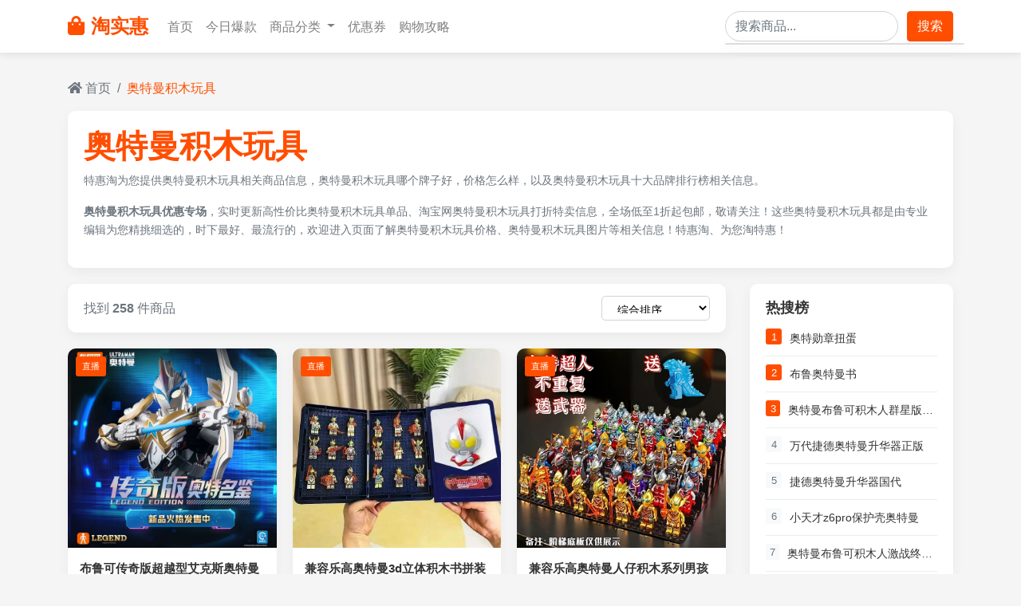

--- FILE ---
content_type: text/html; charset=utf-8
request_url: https://www.tehui78.com/tags-aotemanjimuwanju.html
body_size: 15512
content:
<!DOCTYPE html>
<html lang="zh-CN">
<head>
    <meta charset="UTF-8">
    <meta http-equiv="X-UA-Compatible" content="IE=edge">
    <meta name="renderer" content="webkit">
    <meta http-equiv="Cache-Control" content="no-siteapp" />
    <meta name="viewport" content="width=device-width, initial-scale=1, shrink-to-fit=no">
    <title>奥特曼积木玩具 - 特惠淘，淘实惠</title>
    <meta name="keywords" content="奥特曼积木玩具">
    <meta name="description" content="特惠淘为您提供奥特曼积木玩具相关商品信息，奥特曼积木玩具哪个牌子好，价格怎么样，以及奥特曼积木玩具十大品牌排行榜相关信息。">    
    <meta name='robots' content='max-image-preview:large' />
    <!-- 适配信息 -->
    <meta name="applicable-device"content="pc,mobile">
    <!-- Bootstrap 4 CSS -->
    <link rel="stylesheet" href="static/css/bootstrap.min.css">
    <link rel="stylesheet" href="static/css/style-common.css">
    <link rel="stylesheet" href="static/css/searchs.css">
    <!-- Font Awesome 图标 -->
    <link rel="stylesheet" href="https://cdnjs.cloudflare.com/ajax/libs/font-awesome/5.15.3/css/all.min.css">
    <style>
        .search-header {background-color: white;border-radius: 10px;box-shadow: 0 5px 15px rgba(0,0,0,0.05);padding: 20px;margin-bottom: 20px;}
        .search-info {margin-bottom: 15px;}
        .search-keyword {color: var(--primary-color);font-weight: bold;}
        .search-description {color: #6c757d;font-size: 0.9rem;line-height: 1.6;}
        .filter-sidebar {background-color: white;border-radius: 10px;box-shadow: 0 5px 15px rgba(0,0,0,0.05);padding: 20px;margin-bottom: 20px;}
        .filter-title {font-weight: bold;margin-bottom: 15px;font-size: 1.1rem;color: #333;}
        .filter-options {list-style: none;padding-left: 0;margin-bottom: 0;}
        .filter-options li {margin-bottom: 10px;}
        .filter-options a {color: #6c757d;text-decoration: none;display: flex;align-items: center;transition: color 0.3s;}
        .filter-options a:hover {color: var(--primary-color);}
        .filter-options a.active {color: var(--primary-color);font-weight: bold;}
        .filter-options .count {margin-left: auto;color: #adb5bd;font-size: 0.85rem;}
        .product-grid {display: grid;grid-template-columns: repeat(auto-fill, minmax(250px, 1fr));gap: 20px;margin-bottom: 30px;}
        .product-card {background-color: white;border-radius: 10px;overflow: hidden;box-shadow: 0 5px 15px rgba(0,0,0,0.05);transition: transform 0.3s, box-shadow 0.3s;}
        .product-card:hover {transform: translateY(-5px);box-shadow: 0 10px 25px rgba(0,0,0,0.1);}
        .product-img-container {position: relative;overflow: hidden;}
        .product-img {width: 100%;height: 250px;object-fit: cover;transition: transform 0.5s;}
        .product-card:hover .product-img {transform: scale(1.05);}
        .live-badge {position: absolute;top: 10px;left: 10px;background-color: #ff4e00;color: white;padding: 3px 8px;border-radius: 3px;font-size: 0.7rem;}
        .product-card-body {padding: 15px;}
        .product-title {font-size: 0.95rem;font-weight: bold;margin-bottom: 10px;line-height: 1.4;height: 2.8em;overflow: hidden;display: -webkit-box;-webkit-line-clamp: 2;-webkit-box-orient: vertical;}
        .product-title a {color: #333;text-decoration: none;}
        .product-title a:hover {color: var(--primary-color);}
        .product-price {margin-bottom: 10px;}
        .current-price {color: var(--primary-color);font-weight: bold;font-size: 1.2rem;margin-right: 8px;}
        .original-price {text-decoration: line-through;color: #999;font-size: 0.9rem;}
        .product-sales {color: #6c757d;font-size: 0.8rem;margin-bottom: 10px;}
        .product-promotions {margin-bottom: 15px;}
        .promotion-tag {display: inline-block;background-color: #fff0e6;color: var(--primary-color);padding: 3px 8px;border-radius: 3px;font-size: 0.7rem;margin-right: 5px;margin-bottom: 5px;overflow: hidden;text-overflow: ellipsis;white-space: nowrap;}
        .action-buttons {display: flex;gap: 8px;}
        .btn-live {background-color: #ff4e00;color: white;border: none;border-radius: 3px;padding: 6px 12px;font-size: 0.8rem;flex: 1;transition: background-color 0.3s;}
        .btn-live:hover {background-color: var(--secondary-color);color: white;}
        .btn-coupon {background-color: #fff0e6;color: var(--primary-color);border: 1px solid var(--primary-color);border-radius: 3px;padding: 6px 12px;font-size: 0.8rem;flex: 1;transition: all 0.3s;}
        .btn-coupon:hover {background-color: var(--primary-color);color: white;}
        .view-options {display: flex;justify-content: space-between;align-items: center;margin-bottom: 20px;background-color: white;border-radius: 10px;box-shadow: 0 5px 15px rgba(0,0,0,0.05);padding: 15px 20px;}
        .sort-options select {border: 1px solid #ced4da;border-radius: 5px;padding: 8px 15px;background-color: white;}
        .result-count {color: #6c757d;}
        .pagination-container {display: flex;justify-content: center;margin-top: 30px;}
        .page-link {color: var(--primary-color);border: 1px solid #dee2e6;padding: 10px 15px;}
        .page-item.active .page-link {background-color: var(--primary-color);border-color: var(--primary-color);}
        .page-link:hover {color: var(--secondary-color);}
        .sidebar-widget {background-color: white;border-radius: 10px;box-shadow: 0 5px 15px rgba(0,0,0,0.05);padding: 20px;margin-bottom: 20px;}
        .hot-search-item {display: flex;margin-bottom: 10px;padding-bottom: 10px;border-bottom: 1px solid #e9ecef;}
        .hot-search-item:last-child {margin-bottom: 0;padding-bottom: 0;border-bottom: none;}
        .hot-search-rank {width: 20px;height: 20px;background-color: #f8f9fa;color: #6c757d;border-radius: 3px;display: flex;align-items: center;justify-content: center;font-size: 0.8rem;margin-right: 10px;}
        .hot-search-rank.top {background-color: var(--primary-color);color: white;}
        .hot-search-keyword {flex-grow: 1;font-size: 0.9rem;overflow: hidden;text-overflow: ellipsis;white-space: nowrap;}
        .hot-search-keyword a {color: #333;text-decoration: none;}
        .hot-search-keyword a:hover {color: var(--primary-color);}
        footer {background-color: #2c3e50;color: white;padding: 50px 0 20px;margin-top: 50px;}
        .footer-links a {color: #bdc3c7;display: block;margin-bottom: 8px;transition: color 0.3s;}
        .footer-links a:hover {color: white;text-decoration: none;}
        .social-icons a {color: white;font-size: 1.2rem;margin-right: 15px;transition: color 0.3s;}
        .social-icons a:hover {color: var(--primary-color);}
        @media (max-width: 768px) {
            .product-grid {grid-template-columns: repeat(auto-fill, minmax(160px, 1fr));gap: 15px;}
            .product-img {height: 180px;}
            .view-options {flex-direction: column;gap: 15px;align-items: flex-start;}
        }
    </style>
</head>
<body>
    <!-- 导航栏 -->
    <nav class="navbar navbar-expand-lg navbar-light bg-white sticky-top">
        <div class="container">
            <a class="navbar-brand" href="/">
                <i class="fas fa-shopping-bag mr-2"></i>淘实惠
            </a>
            <button class="navbar-toggler" type="button" data-toggle="collapse" data-target="#navbarNav">
                <span class="navbar-toggler-icon"></span>
            </button>
            <div class="collapse navbar-collapse" id="navbarNav">
                <ul class="navbar-nav mr-auto">
                    <li class="nav-item">
                        <a class="nav-link" href="/">首页</a>
                    </li>
                    <li class="nav-item">
                        <a class="nav-link" href="/products.html">今日爆款</a>
                    </li>
                    <li class="nav-item dropdown">
                        <a class="nav-link dropdown-toggle" href="#" id="navbarDropdown" role="button" data-toggle="dropdown">
                            商品分类
                        </a>
                        <div class="dropdown-menu">
                            <a class="dropdown-item" href="/lists-2.html">服装鞋包</a>
                            <a class="dropdown-item" href="/lists-9.html">美妆个护</a>
                            <a class="dropdown-item" href="/lists-11.html">家居百货</a>
                            <a class="dropdown-item" href="/lists-7.html">数码家电</a>
                            <a class="dropdown-item" href="/lists-12.html">食品生鲜</a>
                            <a class="dropdown-item" href="/lists-10.html">母婴用品</a>
                        </div>
                    </li>
                    <li class="nav-item">
                        <a class="nav-link" href="#">优惠券</a>
                    </li>
                    <li class="nav-item">
                        <a class="nav-link" href="#">购物攻略</a>
                    </li>
                </ul>
                <form method="get" class="form-inline my-2 my-lg-0 search-form" id="searchForm">
                    <div class="search-container">
                        <input class="form-control mr-sm-2 search-input" 
                               type="search" 
                               name="keyword" 
                               placeholder="搜索商品..." 
                               aria-label="Search" 
                               style="border-radius: 20px;"
                               id="searchInput"
                               autocomplete="off">
                        <!-- 下拉建议框 -->
                        <div class="search-suggestions" id="searchSuggestions">
                            <ul class="list-group suggestions-list">
                                <!-- 建议项将通过JavaScript动态添加 -->
                            </ul>
                        </div>
                    </div>
                    <button class="btn btn-primary my-2 my-sm-0" type="button" id="searchBtn">搜索</button>
                </form>
            </div>
        </div>
    </nav>

    <!-- 面包屑导航 -->
    <div class="container mt-3">
        <nav aria-label="breadcrumb">
            <ol class="breadcrumb">
                <li class="breadcrumb-item"><a href="/"><i class="fas fa-home"></i> 首页</a></li>
                <li class="breadcrumb-item active" aria-current="page">奥特曼积木玩具</li>
            </ol>
        </nav>
    </div>

    <!-- 主要内容区域 -->
    <div class="container">
        <!-- 搜索头部信息 -->
        <div class="search-header">
            <div class="search-info">
                <h1><span class="search-keyword">奥特曼积木玩具</span></h1>
                <p class="search-description">特惠淘为您提供奥特曼积木玩具相关商品信息，奥特曼积木玩具哪个牌子好，价格怎么样，以及奥特曼积木玩具十大品牌排行榜相关信息。</p><p class="search-description"><strong>奥特曼积木玩具优惠专场</strong>，实时更新高性价比奥特曼积木玩具单品、淘宝网奥特曼积木玩具打折特卖信息，全场低至1折起包邮，敬请关注！这些奥特曼积木玩具都是由专业编辑为您精挑细选的，时下最好、最流行的，欢迎进入页面了解奥特曼积木玩具价格、奥特曼积木玩具图片等相关信息！特惠淘、为您淘特惠！</p>                
            </div>
        </div>

        <div class="row">
            
            <!-- 商品列表 -->
            <div class="col-lg-9">
                <!-- 视图选项 -->
                <div class="view-options">
                    <div class="result-count">
                        找到 <strong> 258 </strong> 件商品
                    </div>
                    <div class="sort-options">
                        <select class="form-control-sm">
                            <option>综合排序</option>
                            <option>销量排序</option>
                            <option>价格从低到高</option>
                            <option>价格从高到低</option>
                            <option>最新上架</option>
                        </select>
                    </div>
                </div>
                
                <!-- 商品网格 -->
                <div class="product-grid">
                    <!-- 商品 -->
                                        <div class="product-card">
                        <div class="product-img-container">
                            <img src="https://img.alicdn.com/bao/uploaded/i1/28092104/O1CN01pvqYG41RPgQHltd6H_!!28092104.jpg" class="product-img" alt="布鲁可传奇版超越型艾克斯奥特曼拼装积木人玩具模型男孩手办正版">
                            <span class="live-badge">直播</span>
                        </div>
                        <div class="product-card-body">
                            <h3 class="product-title"><a href="#">布鲁可传奇版超越型艾克斯奥特曼拼装积木人玩具模型男孩手办正版</a></h3>
                            <div class="product-price">
                                <span class="current-price">¥101</span>
                                <!--<span class="original-price">¥89</span>-->
                            </div>
                            <div class="product-sales">已售21+件</div>
                            <div class="product-promotions">
                                                                      <span class="promotion-tag">淘金币频道抵扣1.21元起</span>
                                                                                                            <span class="promotion-tag">5元优惠券</span>
                                                                                                            <span class="promotion-tag">官方8.8折</span>
                                                                                                            <span class="promotion-tag">包邮</span>
                                                                                                      
                            </div>
                            <div class="action-buttons">
                                <button class="btn-live" data-link="https://www.tehui78.com/jump-6RnyxXWKH8tGbrkzO7gF4ZDUot3-AVeMz2cDGq87RVktYx.html?//s.click.taobao.com/t?e=m%3D2%26s%3DscPDpA3wNERw4vFB6t2Z2ueEDrYVVa64juWlisr3dOdyINtkUhsv0PDDfbPeYOADWFD4NwWNq8EW4miLmHQwk59QmXr1%2FTVtQAkwNbNpKsQRxMgiPC157VMjacS34Cq9I1qc6ZupxAtAzLtKX59p6C%2FWP2I1NUYlvbN2UZd2c1ZLtH5mx1fGstvBqNJ97c5IFcQinzskDGgvzBPEafIfRQr1pnGmf2AwHxIaE5MXT3MaLhtYAdRkRKctfPyVIiTbnAZ0I9a%2Ft7k%3D&amp;union_lens=lensId%3AMAPI%401768944641%40213cbe33_0ee7_19bdd5127a8_4472%4001%40eyJmbG9vcklkIjo4MDMwOX0ie">直接购买</button>
                                <button class="btn-coupon" data-link="https://www.tehui78.com/jump-6RnyxXWKH8tGbrkzO7gF4ZDUot3-AVeMz2cDGq87RVktYx.html?//uland.taobao.com/coupon/edetail?e=pDcqRC%2Baiz4NfLV8niU3R5TgU2jJNKOfc4SfXBF8mZoAJMAmii8y6TwvMrL3%2BgxZdvFWkIJyFTriiKAs%2FIzTlJQeBx7ACSiMITebd30IXQ%2FLkU4k%2FaBIVWwNk4zGkgDXoaN3VuZ4%2BTyu0abhEJmcJOVJ%2BJ%2BZ%2BJS0%2BjEMm5xbdToNwJwllvLaimRyue0pPAZBr%2B9uqxRoKB27S5nTqjDFlrQ1Q0iW0VEHOxs7JL6QYsdZKjrjjPjRpaIyoh%2FWg%2FEuM%2FdJqKvN9q0%3D&amp;app_pvid=59590_33.60.190.51_1285_1768944641859&amp;ptl=floorId:80309;app_pvid:59590_33.60.190.51_1285_1768944641859;tpp_pvid:ef95053f-fbd8-464a-a1ae-40eba493b37b&amp;union_lens=lensId%3AMAPI%401768944641%40213cbe33_0ee7_19bdd5127a8_4472%4001%40eyJmbG9vcklkIjo4MDMwOX0ie">领券购买</button>
                            </div>
                        </div>
                    </div>
                                        <div class="product-card">
                        <div class="product-img-container">
                            <img src="https://img.alicdn.com/bao/uploaded/i2/2604183154/O1CN01IbxrzS1ZAaI9xa8YG_!!2604183154.jpg" class="product-img" alt="兼容乐高奥特曼3d立体积木书拼装纪念手册系列武器儿童礼物玩具">
                            <span class="live-badge">直播</span>
                        </div>
                        <div class="product-card-body">
                            <h3 class="product-title"><a href="#">兼容乐高奥特曼3d立体积木书拼装纪念手册系列武器儿童礼物玩具</a></h3>
                            <div class="product-price">
                                <span class="current-price">¥4.4</span>
                                <!--<span class="original-price">¥89</span>-->
                            </div>
                            <div class="product-sales">已售73+件</div>
                            <div class="product-promotions">
                                                                      <span class="promotion-tag">淘金币频道抵扣0.24元起</span>
                                                                                                            <span class="promotion-tag">20元优惠券</span>
                                                                                                            <span class="promotion-tag">包邮</span>
                                                                                                      
                            </div>
                            <div class="action-buttons">
                                <button class="btn-live" data-link="https://www.tehui78.com/jump-qkoe4ZVMh2t4bgXwYezI3kzuWt0-ydoBVNiAokpr2dbtJ.html?//s.click.taobao.com/t?e=m%3D2%26s%3DTOkwuwmRlEFw4vFB6t2Z2ueEDrYVVa64juWlisr3dOdyINtkUhsv0PDDfbPeYOADWFD4NwWNq8EW4miLmHQwk59QmXr1%2FTVtQAkwNbNpKsQRxMgiPC157VMjacS34Cq9I1qc6ZupxAsuqxA7fVWf8uSBqd8t631jUz5ChOlTxGbu7s%2FxYtuOgaw9Q%2B5fubKlQEE8e5leHatu0ZRJyg93E8sDf5il1XnHHMRodNV5AHRh%2BDpn5vUSvYA29BnJuS6hgSUR85emxSSiZ%2BQMlGz6FQ%3D%3D&amp;union_lens=lensId%3AMAPI%401768944641%40213cbe33_0ee7_19bdd5127a8_4473%4001%40eyJmbG9vcklkIjo4MDMwOX0ie">直接购买</button>
                                <button class="btn-coupon" data-link="https://www.tehui78.com/jump-qkoe4ZVMh2t4bgXwYezI3kzuWt0-ydoBVNiAokpr2dbtJ.html?//uland.taobao.com/coupon/edetail?e=LZ3OgU9cer8NfLV8niU3R5TgU2jJNKOfc4SfXBF8mZqq4Gb21ShZlb0dgrOaNJwLkvRUEfMVOAIg%2B6Zzi%2BFHYzgstuTn4FG2IJMfHruhW9C4bVlo0QJT9KGHlITqg1Cu%2BGFOasmdgrsAiO%2BqqMNzbaSk5EfaoXLX9ARR9jDDqny4ZQXr%2B8Ivfis5YOtPf3OFR08E%2Bs%2FAm1m3GXpSbfs48tjoKwz5YPNdqGl4kx4pcdF6vwASCN2agiSZKREwzjeUyxZdtxCzQoiie%2FpBy9wBFg%3D%3D&amp;app_pvid=59590_33.60.190.51_1285_1768944641859&amp;ptl=floorId:80309;app_pvid:59590_33.60.190.51_1285_1768944641859;tpp_pvid:ef95053f-fbd8-464a-a1ae-40eba493b37b&amp;union_lens=lensId%3AMAPI%401768944641%40213cbe33_0ee7_19bdd5127a8_4473%4001%40eyJmbG9vcklkIjo4MDMwOX0ie">领券购买</button>
                            </div>
                        </div>
                    </div>
                                        <div class="product-card">
                        <div class="product-img-container">
                            <img src="https://img.alicdn.com/bao/uploaded/i2/2604183154/O1CN018qufqn1ZAaICeTirS_!!2604183154.jpg" class="product-img" alt="兼容乐高奥特曼人仔积木系列男孩子益智拼装玩具儿童生日礼物">
                            <span class="live-badge">直播</span>
                        </div>
                        <div class="product-card-body">
                            <h3 class="product-title"><a href="#">兼容乐高奥特曼人仔积木系列男孩子益智拼装玩具儿童生日礼物</a></h3>
                            <div class="product-price">
                                <span class="current-price">¥6.84</span>
                                <!--<span class="original-price">¥89</span>-->
                            </div>
                            <div class="product-sales">已售21+件</div>
                            <div class="product-promotions">
                                                                      <span class="promotion-tag">淘金币频道抵扣0.27元起</span>
                                                                                                            <span class="promotion-tag">20元优惠券</span>
                                                                                                            <span class="promotion-tag">包邮</span>
                                                                                                      
                            </div>
                            <div class="action-buttons">
                                <button class="btn-live" data-link="https://www.tehui78.com/jump-Xqg2wRX3uGtXQJx9qDmIYKwuBtg-QzRWbYi9nv62YyGub2.html?//s.click.taobao.com/t?e=m%3D2%26s%3D2luq3u6nmCRw4vFB6t2Z2ueEDrYVVa64juWlisr3dOdyINtkUhsv0PDDfbPeYOADWFD4NwWNq8EW4miLmHQwk59QmXr1%2FTVtQAkwNbNpKsQRxMgiPC157VMjacS34Cq9I1qc6ZupxAsuqxA7fVWf8uSBqd8t631jo3cSuTrQz83Ru%2B1hDx6nwJZRpOT7N45479hR5ZbuO9nvXfWkh46FSFnpXbEPzGdxKisyy6nRpcJvin4zdsZoP2YGMFrV5w%2BVEp%2BIi9c1MFXGJe8N%2FwNpGw%3D%3D&amp;union_lens=lensId%3AMAPI%401768944641%40213cbe33_0ee7_19bdd5127a8_4474%4001%40eyJmbG9vcklkIjo4MDMwOX0ie">直接购买</button>
                                <button class="btn-coupon" data-link="https://www.tehui78.com/jump-Xqg2wRX3uGtXQJx9qDmIYKwuBtg-QzRWbYi9nv62YyGub2.html?//uland.taobao.com/coupon/edetail?e=h7ISQlu5S8YNfLV8niU3R5TgU2jJNKOfc4SfXBF8mZqPyWey60qEFeGYqk17bf%2FdGP%2F7X2Zntc9nCz039Asa6P4HhR6bBy%2B1LOcfm7izQ%2B3LkU4k%2FaBIVWwNk4zGkgDXL9dVtEADepBD%2B1Q5ZiudbuVJ%2BJ%2BZ%2BJS0%2BjEMm5xbdToNwJwllvLaimRyue0pPAZBr%2B9uqxRoKB27S5nTqjDFljDQ4Xs9bC1969IwHKsc3YK2LhzlhIh%2BaOejsHEk2CgZcmkRiciu%2Fb8lM1ZJHcLCJg%3D%3D&amp;app_pvid=59590_33.60.190.51_1285_1768944641859&amp;ptl=floorId:80309;app_pvid:59590_33.60.190.51_1285_1768944641859;tpp_pvid:ef95053f-fbd8-464a-a1ae-40eba493b37b&amp;union_lens=lensId%3AMAPI%401768944641%40213cbe33_0ee7_19bdd5127a8_4474%4001%40eyJmbG9vcklkIjo4MDMwOX0ie">领券购买</button>
                            </div>
                        </div>
                    </div>
                                        <div class="product-card">
                        <div class="product-img-container">
                            <img src="https://img.alicdn.com/bao/uploaded/i2/2201513058452/O1CN01alxOGb2CJ4R3W9kKS_!!0-item_pic.jpg" class="product-img" alt="布鲁可积木人偶之传奇版泽塔德尔塔天爪奥特曼拼装布鲁克手办玩具">
                            <span class="live-badge">直播</span>
                        </div>
                        <div class="product-card-body">
                            <h3 class="product-title"><a href="#">布鲁可积木人偶之传奇版泽塔德尔塔天爪奥特曼拼装布鲁克手办玩具</a></h3>
                            <div class="product-price">
                                <span class="current-price">¥103.1</span>
                                <!--<span class="original-price">¥89</span>-->
                            </div>
                            <div class="product-sales">已售40+件</div>
                            <div class="product-promotions">
                                                                      <span class="promotion-tag">5元优惠券</span>
                                                                                                            <span class="promotion-tag">官方8.8折</span>
                                                                                                            <span class="promotion-tag">1件9折</span>
                                                                                                            <span class="promotion-tag">包邮</span>
                                                                                                      
                            </div>
                            <div class="action-buttons">
                                <button class="btn-live" data-link="https://www.tehui78.com/jump-wo98jQBkcgtDnGWeQB8IB48Ibtd-r9MyzKfMa5gaOnQtkD.html?//s.click.taobao.com/t?e=m%3D2%26s%3DXSTIojzwga9w4vFB6t2Z2ueEDrYVVa64Dne87AjQPk9yINtkUhsv0PDDfbPeYOADWFD4NwWNq8EW4miLmHQwk59QmXr1%2FTVtQAkwNbNpKsQRxMgiPC157VMjacS34Cq9I1qc6ZupxAsXlu2Xq8wW%2FwGlJTu%2B1OxXZST7ctf%2FyeR3k4ICl9RMatTGhHp7mwWqcXCrL9EM5S%2FWNHVyO3rJKTk6XwGsZ3DJJftHuq89DfMavDvWCQizJJS3GwH0UziClJ%2BCIEfbpl5xKmPmpIKZsA%3D%3D&amp;union_lens=lensId%3AMAPI%401768944641%40213cbe33_0ee7_19bdd5127a8_4475%4001%40eyJmbG9vcklkIjo4MDMwOX0ie">直接购买</button>
                                <button class="btn-coupon" data-link="https://www.tehui78.com/jump-wo98jQBkcgtDnGWeQB8IB48Ibtd-r9MyzKfMa5gaOnQtkD.html?//uland.taobao.com/coupon/edetail?e=fxSKpe7kn%2BsNfLV8niU3R5TgU2jJNKOfc4SfXBF8mZrrMXNrpaSQ6qsm%2FjYCTTFIsqXqJBJJGP5wk6HrmxOyn5qFx%2ByXCOAJejbgwjzv18%2FLkU4k%2FaBIVerhLOFH7ZSJ6UCPBNXlnwbcwUedscp76eVJ%2BJ%2BZ%2BJS0%2BjEMm5xbdToNwJwllvLaimRyue0pPAZBr%2B9uqxRoKB27S5nTqjDFll%2BMHtn9rHrr%2F4g6oax%2BnnKssHCzyDyKITiilJ19HgKjhAlwBqUZweRlBRYM90QVRw%3D%3D&amp;app_pvid=59590_33.60.190.51_1285_1768944641859&amp;ptl=floorId:80309;app_pvid:59590_33.60.190.51_1285_1768944641859;tpp_pvid:ef95053f-fbd8-464a-a1ae-40eba493b37b&amp;union_lens=lensId%3AMAPI%401768944641%40213cbe33_0ee7_19bdd5127a8_4475%4001%40eyJmbG9vcklkIjo4MDMwOX0ie">领券购买</button>
                            </div>
                        </div>
                    </div>
                                        <div class="product-card">
                        <div class="product-img-container">
                            <img src="https://img.alicdn.com/bao/uploaded/i3/3161682538/O1CN010cu06v1UcSFdA92ac_!!3161682538.jpg" class="product-img" alt="正版TOPTOY赛罗奥特曼胸像积木大体灯光版拼搭节日礼物玩具">
                            <span class="live-badge">直播</span>
                        </div>
                        <div class="product-card-body">
                            <h3 class="product-title"><a href="#">正版TOPTOY赛罗奥特曼胸像积木大体灯光版拼搭节日礼物玩具</a></h3>
                            <div class="product-price">
                                <span class="current-price">¥299</span>
                                <!--<span class="original-price">¥89</span>-->
                            </div>
                            <div class="product-sales">已售300+件</div>
                            <div class="product-promotions">
                                                                      <span class="promotion-tag">淘金币频道抵扣23.94元起</span>
                                                                                                            <span class="promotion-tag">40元优惠券</span>
                                                                                                            <span class="promotion-tag">满1件8.5折</span>
                                                                                                            <span class="promotion-tag">包邮</span>
                                                                                                      
                            </div>
                            <div class="action-buttons">
                                <button class="btn-live" data-link="https://www.tehui78.com/jump-7n3q8GxDh4t5zZnevmPcZrKtMtV-2nyX89TMxoMK39OU3.html?//s.click.taobao.com/t?e=m%3D2%26s%3D5czVjWOOPMNw4vFB6t2Z2ueEDrYVVa64juWlisr3dOdyINtkUhsv0PDDfbPeYOADWFD4NwWNq8EW4miLmHQwk59QmXr1%2FTVtQAkwNbNpKsQRxMgiPC157VMjacS34Cq9I1qc6ZupxAsTNEvs67JnuiSvzTtYN4XVuTwiuEa3YaDpaKKU2X8%2BLhXSmmMribiGZuU8MEDZGzFIeKJWiAB0%2FaN%2BSnyij12WVnXF8gPK4sKGnS%2BiXPHjLoA29BnJuS6hgSUR85emxSSiZ%2BQMlGz6FQ%3D%3D&amp;union_lens=lensId%3AMAPI%401768944641%40213cbe33_0ee7_19bdd5127a8_4476%4001%40eyJmbG9vcklkIjo4MDMwOX0ie">直接购买</button>
                                <button class="btn-coupon" data-link="https://www.tehui78.com/jump-7n3q8GxDh4t5zZnevmPcZrKtMtV-2nyX89TMxoMK39OU3.html?//uland.taobao.com/coupon/edetail?e=dnE60TcvDnQNfLV8niU3R5TgU2jJNKOfc4SfXBF8mZqSvu5PWIyeITGjv8007FU%2B0lYqfL%2B0nDhbb51Cv4ECucI8q%2BaugjyltW81%2FnB4F0W4bVlo0QJT9KZoQDJ5g3dSdXfFJQYy3ncqTinw5XKelqSk5EfaoXLX9ARR9jDDqny4ZQXr%2B8Ivfis5YOtPf3OFR08E%2Bs%2FAm1m3GXpSbfs48lXWwpmB7MtSBj76i8DYJxBaQ%2B5C9%2FV4kVD9ZzTfOOXeyxZdtxCzQoiie%2FpBy9wBFg%3D%3D&amp;app_pvid=59590_33.60.190.51_1285_1768944641859&amp;ptl=floorId:80309;app_pvid:59590_33.60.190.51_1285_1768944641859;tpp_pvid:ef95053f-fbd8-464a-a1ae-40eba493b37b&amp;union_lens=lensId%3AMAPI%401768944641%40213cbe33_0ee7_19bdd5127a8_4476%4001%40eyJmbG9vcklkIjo4MDMwOX0ie">领券购买</button>
                            </div>
                        </div>
                    </div>
                                        <div class="product-card">
                        <div class="product-img-container">
                            <img src="https://img.alicdn.com/bao/uploaded/i1/2201513058452/O1CN01Ju8WNY2CJ4ZP6UYDj_!!4611686018427379860-0-item_pic.jpg" class="product-img" alt="布鲁可奥特曼积木人神奇版赛罗迪迦布莱泽口袋玩偶手办送男孩礼物">
                            <span class="live-badge">直播</span>
                        </div>
                        <div class="product-card-body">
                            <h3 class="product-title"><a href="#">布鲁可奥特曼积木人神奇版赛罗迪迦布莱泽口袋玩偶手办送男孩礼物</a></h3>
                            <div class="product-price">
                                <span class="current-price">¥29.3</span>
                                <!--<span class="original-price">¥89</span>-->
                            </div>
                            <div class="product-sales">已售400+件</div>
                            <div class="product-promotions">
                                                                      <span class="promotion-tag">淘金币频道抵扣1.17元起</span>
                                                                                                            <span class="promotion-tag">5元优惠券</span>
                                                                                                            <span class="promotion-tag">官方8.8折</span>
                                                                                                            <span class="promotion-tag">包邮</span>
                                                                                                      
                            </div>
                            <div class="action-buttons">
                                <button class="btn-live" data-link="https://www.tehui78.com/jump-eQYDMZN9SDtdw0mavbMIBz4Szt0-R7zx5YIVzemapkZUg.html?//s.click.taobao.com/t?e=m%3D2%26s%3Dn1zVWGNW5YBw4vFB6t2Z2ueEDrYVVa64Dne87AjQPk9yINtkUhsv0PDDfbPeYOADWFD4NwWNq8EW4miLmHQwk59QmXr1%2FTVtQAkwNbNpKsQRxMgiPC157VMjacS34Cq9I1qc6ZupxAsXlu2Xq8wW%2FwGlJTu%2B1OxXfoMO1kR8l746oesxIzbFSvNTdcMazCxqP45ByPhSf91tUtu49wQy6VA1iyo7WIUo3plIl8cg3mURebfeweQkPO9imIaR8WKJXI2HSbBIooIhhQs2DjqgEA%3D%3D&amp;union_lens=lensId%3AMAPI%401768944641%40213cbe33_0ee7_19bdd5127a8_4477%4001%40eyJmbG9vcklkIjo4MDMwOX0ie">直接购买</button>
                                <button class="btn-coupon" data-link="https://www.tehui78.com/jump-eQYDMZN9SDtdw0mavbMIBz4Szt0-R7zx5YIVzemapkZUg.html?//uland.taobao.com/coupon/edetail?e=QpcYXeMqXrgNfLV8niU3R5TgU2jJNKOfc4SfXBF8mZpWs3k%2BknWHHofh0lgbI4MVoeCL1%2BouPqfBhRDXYW%2FWEej0rSLMtSfOHbUbSCbnanm4bVlo0QJT9Mai65hvKQfQ1x2mpukAuJV1xWWiZA1vGaSk5EfaoXLX9ARR9jDDqny4ZQXr%2B8Ivfis5YOtPf3OFR08E%2Bs%2FAm1m3GXpSbfs48uznzVh6gkbYT6KVouoactnhP5M75fPpAJEGtgjmybCBucncAAt5shdVbrKqp4Yn8g%3D%3D&amp;app_pvid=59590_33.60.190.51_1285_1768944641859&amp;ptl=floorId:80309;app_pvid:59590_33.60.190.51_1285_1768944641859;tpp_pvid:ef95053f-fbd8-464a-a1ae-40eba493b37b&amp;union_lens=lensId%3AMAPI%401768944641%40213cbe33_0ee7_19bdd5127a8_4477%4001%40eyJmbG9vcklkIjo4MDMwOX0ie">领券购买</button>
                            </div>
                        </div>
                    </div>
                                        <div class="product-card">
                        <div class="product-img-container">
                            <img src="https://img.alicdn.com/bao/uploaded/i4/2258283144/O1CN01XvJoMV1Z60HuQJa4m_!!2258283144.jpg" class="product-img" alt="布鲁可积木奥特曼人偶第456789弹盲盒可动手办闪耀版迪迦拼装玩具">
                            <span class="live-badge">直播</span>
                        </div>
                        <div class="product-card-body">
                            <h3 class="product-title"><a href="#">布鲁可积木奥特曼人偶第456789弹盲盒可动手办闪耀版迪迦拼装玩具</a></h3>
                            <div class="product-price">
                                <span class="current-price">¥219</span>
                                <!--<span class="original-price">¥89</span>-->
                            </div>
                            <div class="product-sales">已售0件</div>
                            <div class="product-promotions">
                                                                      <span class="promotion-tag">10元优惠券</span>
                                                                                                            <span class="promotion-tag">包邮</span>
                                                                                                      
                            </div>
                            <div class="action-buttons">
                                <button class="btn-live" data-link="https://www.tehui78.com/jump-MPJoa0OjUKtX0g9nQGBIX7AUQtA-pr5P64fRoKvmDPXFo.html?//s.click.taobao.com/t?e=m%3D2%26s%3DQoVV2C5iJ61w4vFB6t2Z2ueEDrYVVa64juWlisr3dOdyINtkUhsv0PDDfbPeYOADWFD4NwWNq8EW4miLmHQwk59QmXr1%2FTVtQAkwNbNpKsQRxMgiPC157VMjacS34Cq9I1qc6ZupxAui2LKQvVnvHQGwl30N7mlb4PUCj6YL%2BDxc2mYJbhWBDxWe3l15%2BFxmJo4x0ABvL7rTBwy9AtJO9KYl%2B%2Bv7IPv4NXHW6i43V8YfheGww6SahYA29BnJuS6hgSUR85emxSSiZ%2BQMlGz6FQ%3D%3D&amp;union_lens=lensId%3AMAPI%401768944641%40213cbe33_0ee7_19bdd5127a8_4478%4001%40eyJmbG9vcklkIjo4MDMwOX0ie">直接购买</button>
                                <button class="btn-coupon" data-link="https://www.tehui78.com/jump-MPJoa0OjUKtX0g9nQGBIX7AUQtA-pr5P64fRoKvmDPXFo.html?//uland.taobao.com/coupon/edetail?e=70akQYctrf4NfLV8niU3R5TgU2jJNKOfc4SfXBF8mZqikzVkMODTah5ikL0Jbo17ugxA9bHrmIiJhiFaVvr5tnfMeruLsJCVNdnI4ZlV8Pq4bVlo0QJT9Pgd51RkinE85t7%2FEMxB7%2FKLUwZxSr1xp6Sk5EfaoXLX9ARR9jDDqny4ZQXr%2B8Ivfis5YOtPf3OFR08E%2Bs%2FAm1m3GXpSbfs48swgQqDiBFKhkKAA2Ok4xk2crjuX2SGf9iSZKREwzjeUyxZdtxCzQoiie%2FpBy9wBFg%3D%3D&amp;app_pvid=59590_33.60.190.51_1285_1768944641859&amp;ptl=floorId:80309;app_pvid:59590_33.60.190.51_1285_1768944641859;tpp_pvid:ef95053f-fbd8-464a-a1ae-40eba493b37b&amp;union_lens=lensId%3AMAPI%401768944641%40213cbe33_0ee7_19bdd5127a8_4478%4001%40eyJmbG9vcklkIjo4MDMwOX0ie">领券购买</button>
                            </div>
                        </div>
                    </div>
                                        <div class="product-card">
                        <div class="product-img-container">
                            <img src="https://img.alicdn.com/bao/uploaded/i3/2210281554114/O1CN01voUvFq1gGGU9fZYA1_!!2210281554114.jpg" class="product-img" alt="布鲁可积木人奥特曼荣耀版第六弹终赛罗闪耀型玩具男孩布鲁克6">
                            <span class="live-badge">直播</span>
                        </div>
                        <div class="product-card-body">
                            <h3 class="product-title"><a href="#">布鲁可积木人奥特曼荣耀版第六弹终赛罗闪耀型玩具男孩布鲁克6</a></h3>
                            <div class="product-price">
                                <span class="current-price">¥194</span>
                                <!--<span class="original-price">¥89</span>-->
                            </div>
                            <div class="product-sales">已售1件</div>
                            <div class="product-promotions">
                                                                      <span class="promotion-tag">淘金币可抵9.95元</span>
                                                                                                            <span class="promotion-tag">5元优惠券</span>
                                                                                                            <span class="promotion-tag">包邮</span>
                                                                                                      
                            </div>
                            <div class="action-buttons">
                                <button class="btn-live" data-link="https://www.tehui78.com/jump-9zBJ5gnktBtOo7G46MRI3wYiQt6-oQ8r64CB2vJkGr8SJK.html?//s.click.taobao.com/t?e=m%3D2%26s%3DuqeJ2WF7etJw4vFB6t2Z2ueEDrYVVa64juWlisr3dOdyINtkUhsv0PDDfbPeYOADWFD4NwWNq8EW4miLmHQwk59QmXr1%2FTVtQAkwNbNpKsQRxMgiPC157VMjacS34Cq9I1qc6ZupxAsOgAagkRE4D7Z80HkjczkZzn0lFpzXFuj0tlU517tTDQhYVNs2YWkUydGqkp7f0E4oHJwF94rHPL%2Bskh9iGKBcRjrphoWsFPhRzqzbtLmGjgCWCEA43PHalJ%2BCIEfbpl5xKmPmpIKZsA%3D%3D&amp;union_lens=lensId%3AMAPI%401768944641%40213cbe33_0ee7_19bdd5127a8_4479%4001%40eyJmbG9vcklkIjo4MDMwOX0ie">直接购买</button>
                                <button class="btn-coupon" data-link="https://www.tehui78.com/jump-9zBJ5gnktBtOo7G46MRI3wYiQt6-oQ8r64CB2vJkGr8SJK.html?//uland.taobao.com/coupon/edetail?e=q2wofJ3m0NQNfLV8niU3R5TgU2jJNKOfc4SfXBF8mZryCaMc3xqTZ7KZD6dQSbQOj1NcsuobyuvwBEguV%2BOR2ZE7WiATw7IVLevbPt9rOFHLkU4k%2FaBIVWwNk4zGkgDX2Gszl4Y1RS7tMneiao%2Fz%2FOVJ%2BJ%2BZ%2BJS0%2BjEMm5xbdToNwJwllvLaimRyue0pPAZBr%2B9uqxRoKB27S5nTqjDFljsdSNCzgqAsqHxaIHU7zVCPkcd%2FwlmL%2BCASdHXcSPyEhAlwBqUZweQZao0HO%2FvX0w%3D%3D&amp;app_pvid=59590_33.60.190.51_1285_1768944641859&amp;ptl=floorId:80309;app_pvid:59590_33.60.190.51_1285_1768944641859;tpp_pvid:ef95053f-fbd8-464a-a1ae-40eba493b37b&amp;union_lens=lensId%3AMAPI%401768944641%40213cbe33_0ee7_19bdd5127a8_4479%4001%40eyJmbG9vcklkIjo4MDMwOX0ie">领券购买</button>
                            </div>
                        </div>
                    </div>
                                        <div class="product-card">
                        <div class="product-img-container">
                            <img src="https://img.alicdn.com/bao/uploaded/i2/2258283144/O1CN01Bar8wn1Z60Id5yL5r_!!2258283144.jpg" class="product-img" alt="布鲁可奥特曼超动积木人新品泽塔德尔塔天爪传奇版模型">
                            <span class="live-badge">直播</span>
                        </div>
                        <div class="product-card-body">
                            <h3 class="product-title"><a href="#">布鲁可奥特曼超动积木人新品泽塔德尔塔天爪传奇版模型</a></h3>
                            <div class="product-price">
                                <span class="current-price">¥199</span>
                                <!--<span class="original-price">¥89</span>-->
                            </div>
                            <div class="product-sales">已售1件</div>
                            <div class="product-promotions">
                                                                      <span class="promotion-tag">10元优惠券</span>
                                                                                                            <span class="promotion-tag">包邮</span>
                                                                                                      
                            </div>
                            <div class="action-buttons">
                                <button class="btn-live" data-link="https://www.tehui78.com/jump-0vPbwarDs7t8pkQjNmdF5jPI2t6-BwNyn2cZAO5Ogp0Fx.html?//s.click.taobao.com/t?e=m%3D2%26s%3DEOz3KckM06xw4vFB6t2Z2ueEDrYVVa64juWlisr3dOdyINtkUhsv0PDDfbPeYOADWFD4NwWNq8EW4miLmHQwk59QmXr1%2FTVtQAkwNbNpKsQRxMgiPC157VMjacS34Cq9I1qc6ZupxAui2LKQvVnvHQGwl30N7mlb9vNJbx2p0mPv69uRmKW29RwG0fq86Yoh%2BFn2PmMjscPf3h2lfGkTqXoUOumwyw290wLpisXxUXS%2FD1REtcQfPmYGMFrV5w%2BVEp%2BIi9c1MFXGJe8N%2FwNpGw%3D%3D&amp;union_lens=lensId%3AMAPI%401768944641%40213cbe33_0ee7_19bdd5127a8_447a%4001%40eyJmbG9vcklkIjo4MDMwOX0ie">直接购买</button>
                                <button class="btn-coupon" data-link="https://www.tehui78.com/jump-0vPbwarDs7t8pkQjNmdF5jPI2t6-BwNyn2cZAO5Ogp0Fx.html?//uland.taobao.com/coupon/edetail?e=P6rnFXc0mLoNfLV8niU3R5TgU2jJNKOfc4SfXBF8mZoijFlImq9FQKDlDWGS%2BQx99ZxBySDPBcYaoVbO8GSYujvpgbVpShnKsytzj6uFIqu4bVlo0QJT9DRAg8xEE6meKImtsBS3hX%2FfM1sOhphIduVJ%2BJ%2BZ%2BJS0%2BjEMm5xbdToNwJwllvLaimRyue0pPAZBr%2B9uqxRoKB27S5nTqjDFlnaA%2BOqFNPCfZf9zceB2mOMuyjd9JMkPoEfU7yx7dDWbrk5oEZwv0ZL%2FOua2kVjrsQ%3D%3D&amp;app_pvid=59590_33.60.190.51_1285_1768944641859&amp;ptl=floorId:80309;app_pvid:59590_33.60.190.51_1285_1768944641859;tpp_pvid:ef95053f-fbd8-464a-a1ae-40eba493b37b&amp;union_lens=lensId%3AMAPI%401768944641%40213cbe33_0ee7_19bdd5127a8_447a%4001%40eyJmbG9vcklkIjo4MDMwOX0ie">领券购买</button>
                            </div>
                        </div>
                    </div>
                                        <div class="product-card">
                        <div class="product-img-container">
                            <img src="https://img.alicdn.com/bao/uploaded/i4/2214988185912/O1CN0159SXGi1tXkOItfDQe_!!0-item_pic.jpg" class="product-img" alt="启蒙奥特曼玩具迪迦赛罗机甲男生超可动儿童拼装积木男孩75020">
                            <span class="live-badge">直播</span>
                        </div>
                        <div class="product-card-body">
                            <h3 class="product-title"><a href="#">启蒙奥特曼玩具迪迦赛罗机甲男生超可动儿童拼装积木男孩75020</a></h3>
                            <div class="product-price">
                                <span class="current-price">¥46.4</span>
                                <!--<span class="original-price">¥89</span>-->
                            </div>
                            <div class="product-sales">已售0件</div>
                            <div class="product-promotions">
                                                                      <span class="promotion-tag">淘金币可抵1.98元</span>
                                                                                                            <span class="promotion-tag">5元优惠券</span>
                                                                                                            <span class="promotion-tag">满1件9折</span>
                                                                                                            <span class="promotion-tag">官方8.8折</span>
                                                                                                            <span class="promotion-tag">包邮</span>
                                                                                                      
                            </div>
                            <div class="action-buttons">
                                <button class="btn-live" data-link="https://www.tehui78.com/jump-djkoPZpviZt3zDRyg2niD7QUet3-BwNyn2cr0G0kaOoUDp.html?//s.click.taobao.com/t?e=m%3D2%26s%3DOOCst3IIpP9w4vFB6t2Z2ueEDrYVVa64Dne87AjQPk9yINtkUhsv0PDDfbPeYOADWFD4NwWNq8EW4miLmHQwk59QmXr1%2FTVtQAkwNbNpKsQRxMgiPC157VMjacS34Cq9I1qc6ZupxAueIETvIpwwKfQX0jrLUErLk8i15vm%2B8wf5QCddRTaUDe2RyrUuL9ZOzd2tru82WcukToTIRFh9Kiqs6KDHEoRqu2MbdZxrfWt7Qs6T%2BAz26wFBfzpUxzgcZgYwWtXnD5USn4iL1zUwVcYl7w3%2FA2kb&amp;union_lens=lensId%3AMAPI%401768944641%40213cbe33_0ee7_19bdd5127a8_447b%4001%40eyJmbG9vcklkIjo4MDMwOX0ie">直接购买</button>
                                <button class="btn-coupon" data-link="https://www.tehui78.com/jump-djkoPZpviZt3zDRyg2niD7QUet3-BwNyn2cr0G0kaOoUDp.html?//uland.taobao.com/coupon/edetail?e=J2Gvu7JIYbMNfLV8niU3R5TgU2jJNKOfc4SfXBF8mZrq92bt%2BwkqBrxJr7yLh6iSzOy5oHVX7MKvzerB5a3cz8faEm0f3Vo5WDtchqk9%2B%2BvLkU4k%2FaBIVWVfKa%2BhVnNDm%2BA2M3i3oEvHXVQKbR7TR5jB6TX2HR3Q%2F1NB%2FA170pKNLpn0QPjCYpMDFNUXnjdQIc7D4keKop%2Fu0JaXPTiFvG880IEUKfKHcmQgiXjkXGdGrIvvWTgNJhJBz%2BRhw1IUodf8HFsOic5lBRYM90QVRw%3D%3D&amp;app_pvid=59590_33.60.190.51_1285_1768944641859&amp;ptl=floorId:80309;app_pvid:59590_33.60.190.51_1285_1768944641859;tpp_pvid:ef95053f-fbd8-464a-a1ae-40eba493b37b&amp;union_lens=lensId%3AMAPI%401768944641%40213cbe33_0ee7_19bdd5127a8_447b%4001%40eyJmbG9vcklkIjo4MDMwOX0ie">领券购买</button>
                            </div>
                        </div>
                    </div>
                                        <div class="product-card">
                        <div class="product-img-container">
                            <img src="https://img.alicdn.com/bao/uploaded/i3/2214988185912/O1CN01JJMfQb1tXkPcjhRgf_!!0-item_pic.jpg" class="product-img" alt="启蒙积木奥特曼玩具炫光艾克奥特曼超可动拼装益智特利迦机甲礼物">
                            <span class="live-badge">直播</span>
                        </div>
                        <div class="product-card-body">
                            <h3 class="product-title"><a href="#">启蒙积木奥特曼玩具炫光艾克奥特曼超可动拼装益智特利迦机甲礼物</a></h3>
                            <div class="product-price">
                                <span class="current-price">¥54.2</span>
                                <!--<span class="original-price">¥89</span>-->
                            </div>
                            <div class="product-sales">已售0件</div>
                            <div class="product-promotions">
                                                                      <span class="promotion-tag">淘金币可抵2.28元</span>
                                                                                                            <span class="promotion-tag">5元优惠券</span>
                                                                                                            <span class="promotion-tag">满1件9折</span>
                                                                                                            <span class="promotion-tag">官方8.8折</span>
                                                                                                            <span class="promotion-tag">包邮</span>
                                                                                                      
                            </div>
                            <div class="action-buttons">
                                <button class="btn-live" data-link="https://www.tehui78.com/jump-y3n5R6J7cRt29zpVo5Ds5kvsvtA-NJopWYtnKA67yyJCpj.html?//s.click.taobao.com/t?e=m%3D2%26s%3DeBc2lfWSJSNw4vFB6t2Z2ueEDrYVVa64Dne87AjQPk9yINtkUhsv0PDDfbPeYOADWFD4NwWNq8EW4miLmHQwk59QmXr1%2FTVtQAkwNbNpKsQRxMgiPC157VMjacS34Cq9I1qc6ZupxAueIETvIpwwKfQX0jrLUErLQFL852HxIJ1IRkgbxrO4qrdGiD%2FUGeYeYmgfMCYW4CbQKor%2FgKg18kj8dIGHWegyVnm0tW%2BiC7ROSGFGPkvrYOx7BUPeW%2FFhZgYwWtXnD5USn4iL1zUwVcYl7w3%2FA2kb&amp;union_lens=lensId%3AMAPI%401768944641%40213cbe33_0ee7_19bdd5127a8_447c%4001%40eyJmbG9vcklkIjo4MDMwOX0ie">直接购买</button>
                                <button class="btn-coupon" data-link="https://www.tehui78.com/jump-y3n5R6J7cRt29zpVo5Ds5kvsvtA-NJopWYtnKA67yyJCpj.html?//uland.taobao.com/coupon/edetail?e=t3tSDTyFyrQNfLV8niU3R5TgU2jJNKOfc4SfXBF8mZqZ%2Fu%2Bbu2mcFamIRGAdksPGGVafgDSquEvEmlN5aZy052gTEjptA4pNQjFp2hlkehHLkU4k%2FaBIVWVfKa%2BhVnND03njSsb9jUymjCCUvo88GZjB6TX2HR3Q%2F1NB%2FA170pKNLpn0QPjCYpMDFNUXnjdQIc7D4keKop%2Fu0JaXPTiFvOdUUfszYWxC%2BOHcbQb3hPrkdlIZ9ugXzhJBz%2BRhw1IUodf8HFsOic5lBRYM90QVRw%3D%3D&amp;app_pvid=59590_33.60.190.51_1285_1768944641859&amp;ptl=floorId:80309;app_pvid:59590_33.60.190.51_1285_1768944641859;tpp_pvid:ef95053f-fbd8-464a-a1ae-40eba493b37b&amp;union_lens=lensId%3AMAPI%401768944641%40213cbe33_0ee7_19bdd5127a8_447c%4001%40eyJmbG9vcklkIjo4MDMwOX0ie">领券购买</button>
                            </div>
                        </div>
                    </div>
                                        <div class="product-card">
                        <div class="product-img-container">
                            <img src="https://img.alicdn.com/bao/uploaded/i2/2214988185912/O1CN01oHMzL01tXkQq461cL_!!0-item_pic.jpg" class="product-img" alt="启蒙积木奥特曼玩具黄金特利迦超可动拼装机甲儿童男孩手办玩具">
                            <span class="live-badge">直播</span>
                        </div>
                        <div class="product-card-body">
                            <h3 class="product-title"><a href="#">启蒙积木奥特曼玩具黄金特利迦超可动拼装机甲儿童男孩手办玩具</a></h3>
                            <div class="product-price">
                                <span class="current-price">¥48</span>
                                <!--<span class="original-price">¥89</span>-->
                            </div>
                            <div class="product-sales">已售0件</div>
                            <div class="product-promotions">
                                                                      <span class="promotion-tag">淘金币可抵2.04元</span>
                                                                                                            <span class="promotion-tag">5元优惠券</span>
                                                                                                            <span class="promotion-tag">满1件9折</span>
                                                                                                            <span class="promotion-tag">官方8.8折</span>
                                                                                                            <span class="promotion-tag">包邮</span>
                                                                                                      
                            </div>
                            <div class="action-buttons">
                                <button class="btn-live" data-link="https://www.tehui78.com/jump-0vPbwarmc7t8pkQjNmdF5AKs2t6-jjnxYRcXRzDe9AatzO.html?//s.click.taobao.com/t?e=m%3D2%26s%3DjomMqTJiR9Zw4vFB6t2Z2ueEDrYVVa64Dne87AjQPk9yINtkUhsv0PDDfbPeYOADWFD4NwWNq8EW4miLmHQwk59QmXr1%2FTVtQAkwNbNpKsQRxMgiPC157VMjacS34Cq9I1qc6ZupxAueIETvIpwwKfQX0jrLUErLyroisn%2F9uFF3ul7gWvGS2KBLmReqmrbPmhLRdZcbTa2TkYB3xuPIQPg9Yys7w6XxAxGzscgvC2lFIk0leIEp0k%2F8RwZnK2c%2BZgYwWtXnD5USn4iL1zUwVcYl7w3%2FA2kb&amp;union_lens=lensId%3AMAPI%401768944641%40213cbe33_0ee7_19bdd5127a8_447d%4001%40eyJmbG9vcklkIjo4MDMwOX0ie">直接购买</button>
                                <button class="btn-coupon" data-link="https://www.tehui78.com/jump-0vPbwarmc7t8pkQjNmdF5AKs2t6-jjnxYRcXRzDe9AatzO.html?//uland.taobao.com/coupon/edetail?e=Erv7vtBZrh8NfLV8niU3R5TgU2jJNKOfc4SfXBF8mZq65EGyhJgy8sqKg%2Frr93LN%2F1A0PK59fTna2p51f4BSVYGD8RQtY4ge0Xh3It0iROrLkU4k%2FaBIVWVfKa%2BhVnND7qRVr7VS8Kh%2FqmSJOHRPjZjB6TX2HR3Q%2F1NB%2FA170pKNLpn0QPjCYpMDFNUXnjdQIc7D4keKop%2Fu0JaXPTiFvJoRR2hmQ%2BW2M%2B6%2BxjX8n790TpIC4YmojRJBz%2BRhw1IUodf8HFsOic5lBRYM90QVRw%3D%3D&amp;app_pvid=59590_33.60.190.51_1285_1768944641859&amp;ptl=floorId:80309;app_pvid:59590_33.60.190.51_1285_1768944641859;tpp_pvid:ef95053f-fbd8-464a-a1ae-40eba493b37b&amp;union_lens=lensId%3AMAPI%401768944641%40213cbe33_0ee7_19bdd5127a8_447d%4001%40eyJmbG9vcklkIjo4MDMwOX0ie">领券购买</button>
                            </div>
                        </div>
                    </div>
                                        <div class="product-card">
                        <div class="product-img-container">
                            <img src="https://img.alicdn.com/bao/uploaded/i4/2403888568/O1CN01q9cwhu2DACa9jt4Vr_!!4611686018427383224-0-item_pic.jpg" class="product-img" alt="布鲁可积木人英雄总动员星辰版第三弹3一整盒奥特曼超级战队男孩">
                            <span class="live-badge">直播</span>
                        </div>
                        <div class="product-card-body">
                            <h3 class="product-title"><a href="#">布鲁可积木人英雄总动员星辰版第三弹3一整盒奥特曼超级战队男孩</a></h3>
                            <div class="product-price">
                                <span class="current-price">¥82.1</span>
                                <!--<span class="original-price">¥89</span>-->
                            </div>
                            <div class="product-sales">已售6件</div>
                            <div class="product-promotions">
                                                                      <span class="promotion-tag">5元优惠券</span>
                                                                                                            <span class="promotion-tag">官方8.8折</span>
                                                                                                            <span class="promotion-tag">包邮</span>
                                                                                                      
                            </div>
                            <div class="action-buttons">
                                <button class="btn-live" data-link="https://www.tehui78.com/jump-POQ36zbRi3t6yeDYQpBIDePcPt6-9GDWyvtORJORVRrIr4.html?//s.click.taobao.com/t?e=m%3D2%26s%3D2piUHVKGRz9w4vFB6t2Z2ueEDrYVVa64Dne87AjQPk9yINtkUhsv0PDDfbPeYOADWFD4NwWNq8EW4miLmHQwk59QmXr1%2FTVtQAkwNbNpKsQRxMgiPC157VMjacS34Cq9I1qc6ZupxAv5CKmVv2rCDe40wQgZ5bsPUDJHdPeRYgXDdhpQd9BMpb8i3ohGotZRvTrLDEO8%2Fh3WLFVUIgww1hUyeWAGb9ZtpBfAJvB98vpvxYG8gTCrT2YGMFrV5w%2BVEp%2BIi9c1MFXGJe8N%2FwNpGw%3D%3D&amp;union_lens=lensId%3AMAPI%401768944641%40213cbe33_0ee7_19bdd5127a8_447e%4001%40eyJmbG9vcklkIjo4MDMwOX0ie">直接购买</button>
                                <button class="btn-coupon" data-link="https://www.tehui78.com/jump-POQ36zbRi3t6yeDYQpBIDePcPt6-9GDWyvtORJORVRrIr4.html?//uland.taobao.com/coupon/edetail?e=wtuHWAummmINfLV8niU3R5TgU2jJNKOfc4SfXBF8mZoQNzjM%2BDH1GFkfUSWfqrjchmrLKjpq%2BsOlYBJ6wxSkwDFx7bete%2F659KXF4A3ekTrLkU4k%2FaBIVWwNk4zGkgDXgq3Lv7G9Iaek43a7Sh7m%2FOVJ%2BJ%2BZ%2BJS0%2BjEMm5xbdToNwJwllvLaimRyue0pPAZBr%2B9uqxRoKB27S5nTqjDFlvufRnKq7K49ZnVLUDdIPh8SjvU%2FPJTkRH592YNHg3rmqnvkrv%2FI6vglM1ZJHcLCJg%3D%3D&amp;app_pvid=59590_33.60.190.51_1285_1768944641859&amp;ptl=floorId:80309;app_pvid:59590_33.60.190.51_1285_1768944641859;tpp_pvid:ef95053f-fbd8-464a-a1ae-40eba493b37b&amp;union_lens=lensId%3AMAPI%401768944641%40213cbe33_0ee7_19bdd5127a8_447e%4001%40eyJmbG9vcklkIjo4MDMwOX0ie">领券购买</button>
                            </div>
                        </div>
                    </div>
                                        <div class="product-card">
                        <div class="product-img-container">
                            <img src="https://img.alicdn.com/bao/uploaded/i2/2215900111133/O1CN01kb9Dx71KExp2tnw5J_!!2215900111133.jpg" class="product-img" alt="新款潘洛斯儿童玩具泰罗正版奥特曼机甲战车益智积木儿童拼装玩具">
                            <span class="live-badge">直播</span>
                        </div>
                        <div class="product-card-body">
                            <h3 class="product-title"><a href="#">新款潘洛斯儿童玩具泰罗正版奥特曼机甲战车益智积木儿童拼装玩具</a></h3>
                            <div class="product-price">
                                <span class="current-price">¥32</span>
                                <!--<span class="original-price">¥89</span>-->
                            </div>
                            <div class="product-sales">已售1件</div>
                            <div class="product-promotions">
                                                                      <span class="promotion-tag">淘金币频道抵扣5.94元起</span>
                                                                                                            <span class="promotion-tag">1元优惠券</span>
                                                                                                            <span class="promotion-tag">包邮</span>
                                                                                                      
                            </div>
                            <div class="action-buttons">
                                <button class="btn-live" data-link="https://www.tehui78.com/jump-7n3q8Gx6u4t5zZnevmPcZA2iMtV-0n7XWQT5BYPorbnIn.html?//s.click.taobao.com/t?e=m%3D2%26s%3DqMNKnoFDc3Nw4vFB6t2Z2ueEDrYVVa64juWlisr3dOdyINtkUhsv0PDDfbPeYOADWFD4NwWNq8EW4miLmHQwk59QmXr1%2FTVtQAkwNbNpKsQRxMgiPC157VMjacS34Cq9I1qc6ZupxAvID9DwaWVxSwjVrzRmaNMxs3z0yz4M1V7dSjuevteJ1PF0WkFWyJSo%2F7%2FGPTUvnpYIR3tHL4LC4MZ3MzwY221cpvr5KD7iFq0HG5asY7DPkWYJVJ68olsTXI2HSbBIooIhhQs2DjqgEA%3D%3D&amp;union_lens=lensId%3AMAPI%401768944641%40213cbe33_0ee7_19bdd5127a9_447f%4001%40eyJmbG9vcklkIjo4MDMwOX0ie">直接购买</button>
                                <button class="btn-coupon" data-link="https://www.tehui78.com/jump-7n3q8Gx6u4t5zZnevmPcZA2iMtV-0n7XWQT5BYPorbnIn.html?//uland.taobao.com/coupon/edetail?e=Y4ideo4RVS8NfLV8niU3R5TgU2jJNKOfc4SfXBF8mZrkndvU4dlATlLDHX7VDK1SGZcSLu6TbLVcZWr26MClhvVOm3vpWiDyLA3C%2B9v1Cxm4bVlo0QJT9EoWdSi1K%2F5zzRaLsr5%2BIZhTXYSTm9x8bqSk5EfaoXLX9ARR9jDDqny4ZQXr%2B8Ivfis5YOtPf3OFR08E%2Bs%2FAm1m3GXpSbfs48jxgKG6g5pLQD1kSNLsgrP01Sm89A99Hg95khD2%2BR9NqucncAAt5shfbLIov%2B7JMAg%3D%3D&amp;app_pvid=59590_33.60.190.51_1285_1768944641859&amp;ptl=floorId:80309;app_pvid:59590_33.60.190.51_1285_1768944641859;tpp_pvid:ef95053f-fbd8-464a-a1ae-40eba493b37b&amp;union_lens=lensId%3AMAPI%401768944641%40213cbe33_0ee7_19bdd5127a9_447f%4001%40eyJmbG9vcklkIjo4MDMwOX0ie">领券购买</button>
                            </div>
                        </div>
                    </div>
                                        <div class="product-card">
                        <div class="product-img-container">
                            <img src="https://img.alicdn.com/bao/uploaded/i4/4149265274/O1CN01gZkmnV1opXxARTFJ1_!!4149265274.jpg" class="product-img" alt="布鲁可传奇版诺亚赛罗奥特曼发光版可动克积木人泽塔拼装玩具男孩">
                            <span class="live-badge">直播</span>
                        </div>
                        <div class="product-card-body">
                            <h3 class="product-title"><a href="#">布鲁可传奇版诺亚赛罗奥特曼发光版可动克积木人泽塔拼装玩具男孩</a></h3>
                            <div class="product-price">
                                <span class="current-price">¥145</span>
                                <!--<span class="original-price">¥89</span>-->
                            </div>
                            <div class="product-sales">已售18+件</div>
                            <div class="product-promotions">
                                                                      <span class="promotion-tag">淘金币频道抵扣3.48元起</span>
                                                                                                            <span class="promotion-tag">150元优惠券</span>
                                                                                                            <span class="promotion-tag">官方8.5折</span>
                                                                                                            <span class="promotion-tag">包邮</span>
                                                                                                      
                            </div>
                            <div class="action-buttons">
                                <button class="btn-live" data-link="https://www.tehui78.com/jump-POQ36zbPS3t6yeDYQpBIDd7CPt6-GBMdoztbxnkaAJqhnN.html?//s.click.taobao.com/t?e=m%3D2%26s%3DCX%2BcCYDweQRw4vFB6t2Z2ueEDrYVVa64juWlisr3dOdyINtkUhsv0PDDfbPeYOADWFD4NwWNq8EW4miLmHQwk59QmXr1%2FTVtQAkwNbNpKsQRxMgiPC157VMjacS34Cq9I1qc6ZupxAvnOnehS%2B1r0bZQ3w6Z4a72UDJHdPeRYgXm4wLb8c2hwr8i3ohGotZRFG8GprAxKto%2BgIcFsBYnPnU1cvhWKNfwRBYvEE8ja%2BN4R5wd%2FHE2zGYGMFrV5w%2BVEp%2BIi9c1MFXGJe8N%2FwNpGw%3D%3D&amp;union_lens=lensId%3AMAPI%401768944641%40213cbe33_0ee7_19bdd5127a9_4480%4001%40eyJmbG9vcklkIjo4MDMwOX0ie">直接购买</button>
                                <button class="btn-coupon" data-link="https://www.tehui78.com/jump-POQ36zbPS3t6yeDYQpBIDd7CPt6-GBMdoztbxnkaAJqhnN.html?//uland.taobao.com/coupon/edetail?e=v5YNUTOoPiYNfLV8niU3R5TgU2jJNKOfc4SfXBF8mZp4ovBNLGVMr%2FB6myzg7KPTAvZvRTS3Jq3opuJPR6sI%2Bx38eKCSV3CGh0wKcIejF1nLkU4k%2FaBIVWwNk4zGkgDXlzhaDJ0DbO08%2FXZwpuVBOOVJ%2BJ%2BZ%2BJS0%2BjEMm5xbdToNwJwllvLaimRyue0pPAZBr%2B9uqxRoKB27S5nTqjDFltBSzuRY%2BH%2BgqkdLbXoqdQWj%2B%2BD0ZL6zxn13Rt0woVGfcmkRiciu%2Fb8lM1ZJHcLCJg%3D%3D&amp;app_pvid=59590_33.60.190.51_1285_1768944641859&amp;ptl=floorId:80309;app_pvid:59590_33.60.190.51_1285_1768944641859;tpp_pvid:ef95053f-fbd8-464a-a1ae-40eba493b37b&amp;union_lens=lensId%3AMAPI%401768944641%40213cbe33_0ee7_19bdd5127a9_4480%4001%40eyJmbG9vcklkIjo4MDMwOX0ie">领券购买</button>
                            </div>
                        </div>
                    </div>
                                        <div class="product-card">
                        <div class="product-img-container">
                            <img src="https://img.alicdn.com/bao/uploaded/i1/1582207874/O1CN01g1RmXA282LjwxyHUX_!!1582207874.jpg" class="product-img" alt="潘洛斯儿童玩具积木泰罗正版奥特曼机甲战车积木儿童拼装玩具">
                            <span class="live-badge">直播</span>
                        </div>
                        <div class="product-card-body">
                            <h3 class="product-title"><a href="#">潘洛斯儿童玩具积木泰罗正版奥特曼机甲战车积木儿童拼装玩具</a></h3>
                            <div class="product-price">
                                <span class="current-price">¥36</span>
                                <!--<span class="original-price">¥89</span>-->
                            </div>
                            <div class="product-sales">已售0件</div>
                            <div class="product-promotions">
                                                                      <span class="promotion-tag">淘金币可抵3.7元</span>
                                                                                                            <span class="promotion-tag">1元优惠券</span>
                                                                                                            <span class="promotion-tag">包邮</span>
                                                                                                      
                            </div>
                            <div class="action-buttons">
                                <button class="btn-live" data-link="https://www.tehui78.com/jump-rX0pmOJGfOtV4AgyZKDsOJjUqtZ-ydoBVNiAMgBqrnVCyv.html?//s.click.taobao.com/t?e=m%3D2%26s%3D%2F%2F%2FoZBI9C2pw4vFB6t2Z2ueEDrYVVa64juWlisr3dOdyINtkUhsv0PDDfbPeYOADWFD4NwWNq8EW4miLmHQwk59QmXr1%2FTVtQAkwNbNpKsQRxMgiPC157VMjacS34Cq9I1qc6ZupxAtUboyQwsPOTq75FC3Hua7HiB04KtgaQogPIxykiuZwzsXTDmapaKhhGIq%2BL6q7fCwSDi%2F4UNaBKoW16F2DAC%2BvJ4RktwniTsDVtuADXTzYeTp2H95hcfMfTC0FG5LTIOLGDmntuH4VtA%3D%3D&amp;union_lens=lensId%3AMAPI%401768944641%40213cbe33_0ee7_19bdd5127a9_4481%4001%40eyJmbG9vcklkIjo4MDMwOX0ie">直接购买</button>
                                <button class="btn-coupon" data-link="https://www.tehui78.com/jump-rX0pmOJGfOtV4AgyZKDsOJjUqtZ-ydoBVNiAMgBqrnVCyv.html?//uland.taobao.com/coupon/edetail?e=8C11oorduMcNfLV8niU3R5TgU2jJNKOfc4SfXBF8mZrgwJxRW3nWYzXIbUx55J4cIKcvaVz%2Fy5NXc5jMeAN81MdK8fm0vbCwFC1cOCpx2U7LkU4k%2FaBIVdBUTiVYmiMppO621PA9Wwm%2BKfs3GRBkz50tS4Eth6KKO94vEpqSokZQZkWKdZNfhj%2BepXNYfBBlYZ4%2BYtlQI9CRFN%2B33xfmzgaIuFR%2FV4ZnO6Hg5EpOus%2FnV31YRird3nAQ3HyNZbVNucncAAt5shfbLIov%2B7JMAg%3D%3D&amp;app_pvid=59590_33.60.190.51_1285_1768944641859&amp;ptl=floorId:80309;app_pvid:59590_33.60.190.51_1285_1768944641859;tpp_pvid:ef95053f-fbd8-464a-a1ae-40eba493b37b&amp;union_lens=lensId%3AMAPI%401768944641%40213cbe33_0ee7_19bdd5127a9_4481%4001%40eyJmbG9vcklkIjo4MDMwOX0ie">领券购买</button>
                            </div>
                        </div>
                    </div>
                                        <div class="product-card">
                        <div class="product-img-container">
                            <img src="https://img.alicdn.com/bao/uploaded/i4/1582207874/O1CN01f3sCZT282LjvBPRYV_!!1582207874.jpg" class="product-img" alt="星钻积木82621中华超人男孩拼装儿童奥特曼金刚战神飞船益智玩具">
                            <span class="live-badge">直播</span>
                        </div>
                        <div class="product-card-body">
                            <h3 class="product-title"><a href="#">星钻积木82621中华超人男孩拼装儿童奥特曼金刚战神飞船益智玩具</a></h3>
                            <div class="product-price">
                                <span class="current-price">¥21</span>
                                <!--<span class="original-price">¥89</span>-->
                            </div>
                            <div class="product-sales">已售0件</div>
                            <div class="product-promotions">
                                                                      <span class="promotion-tag">淘金币可抵2.2元</span>
                                                                                                            <span class="promotion-tag">1元优惠券</span>
                                                                                                            <span class="promotion-tag">包邮</span>
                                                                                                      
                            </div>
                            <div class="action-buttons">
                                <button class="btn-live" data-link="https://www.tehui78.com/jump-Q0J2knqGIQtBavd46RoHyNySatQ-6QVpr2C6OnG98G5i9.html?//s.click.taobao.com/t?e=m%3D2%26s%3D3WWHDk3SrgVw4vFB6t2Z2ueEDrYVVa64juWlisr3dOdyINtkUhsv0PDDfbPeYOADWFD4NwWNq8EW4miLmHQwk59QmXr1%2FTVtQAkwNbNpKsQRxMgiPC157VMjacS34Cq9I1qc6ZupxAtUboyQwsPOTq75FC3Hua7HeCTzE3rXaUNW3ECPBzDPGGRcA9dBAZBBPzjWPdpKOWVACsDCYKdjWJdzz73Kyzma0wLpisXxUXSyrOcFehrPrmYGMFrV5w%2BVEp%2BIi9c1MFXGJe8N%2FwNpGw%3D%3D&amp;union_lens=lensId%3AMAPI%401768944641%40213cbe33_0ee7_19bdd5127a9_4482%4001%40eyJmbG9vcklkIjo4MDMwOX0ie">直接购买</button>
                                <button class="btn-coupon" data-link="https://www.tehui78.com/jump-Q0J2knqGIQtBavd46RoHyNySatQ-6QVpr2C6OnG98G5i9.html?//uland.taobao.com/coupon/edetail?e=zpp7UOcbxJ8NfLV8niU3R5TgU2jJNKOfc4SfXBF8mZr05hXQPCTmEvjT5lv8tMynjireI60UHIcXj8OeemvZhv3u73xQ3bJaT7bjCOLvq1y4bVlo0QJT9DRAg8xEE6meVaWVaa2GA6uLvzKPgzcSoeVJ%2BJ%2BZ%2BJS0%2BjEMm5xbdToNwJwllvLaimRyue0pPAZBr%2B9uqxRoKB27S5nTqjDFlgJbd1JKnfHWmHdwP4Doi0aTN4Ome5est%2Fg0HR1oDsO2rk5oEZwv0ZL%2FOua2kVjrsQ%3D%3D&amp;app_pvid=59590_33.60.190.51_1285_1768944641859&amp;ptl=floorId:80309;app_pvid:59590_33.60.190.51_1285_1768944641859;tpp_pvid:ef95053f-fbd8-464a-a1ae-40eba493b37b&amp;union_lens=lensId%3AMAPI%401768944641%40213cbe33_0ee7_19bdd5127a9_4482%4001%40eyJmbG9vcklkIjo4MDMwOX0ie">领券购买</button>
                            </div>
                        </div>
                    </div>
                                        <div class="product-card">
                        <div class="product-img-container">
                            <img src="https://img.alicdn.com/bao/uploaded/i1/2215900111133/O1CN01HRlLFA1KExrR5Onr6_!!2215900111133.jpg" class="product-img" alt="奇妙积木人75176奥特曼无限版ZERO集结之力捷德尊皇拼装盲盒6玩具">
                            <span class="live-badge">直播</span>
                        </div>
                        <div class="product-card-body">
                            <h3 class="product-title"><a href="#">奇妙积木人75176奥特曼无限版ZERO集结之力捷德尊皇拼装盲盒6玩具</a></h3>
                            <div class="product-price">
                                <span class="current-price">¥26</span>
                                <!--<span class="original-price">¥89</span>-->
                            </div>
                            <div class="product-sales">已售0件</div>
                            <div class="product-promotions">
                                                                      <span class="promotion-tag">淘金币可抵2.7元</span>
                                                                                                            <span class="promotion-tag">1元优惠券</span>
                                                                                                            <span class="promotion-tag">包邮</span>
                                                                                                      
                            </div>
                            <div class="action-buttons">
                                <button class="btn-live" data-link="https://www.tehui78.com/jump-BA0bQWXQu6t8PW90jvoFM0nUrte-a2VBn4ijxvX7435fgw.html?//s.click.taobao.com/t?e=m%3D2%26s%3DkXZzHmwrT1dw4vFB6t2Z2ueEDrYVVa64juWlisr3dOdyINtkUhsv0PDDfbPeYOADWFD4NwWNq8EW4miLmHQwk59QmXr1%2FTVtQAkwNbNpKsQRxMgiPC157VMjacS34Cq9I1qc6ZupxAvID9DwaWVxSwjVrzRmaNMxGzy9OmJ36a32PlKDSAmoaanuX%2FBTWt5dZnsV%2BzjxusjUNyv6BFcNAvle7yyc08Knzx1npgDdr1edgrylWB3GBryjwXnHHyKz35HzSvXAjTvGDF1NzTQoPw%3D%3D&amp;union_lens=lensId%3AMAPI%401768944641%40213cbe33_0ee7_19bdd5127a9_4483%4001%40eyJmbG9vcklkIjo4MDMwOX0ie">直接购买</button>
                                <button class="btn-coupon" data-link="https://www.tehui78.com/jump-BA0bQWXQu6t8PW90jvoFM0nUrte-a2VBn4ijxvX7435fgw.html?//uland.taobao.com/coupon/edetail?e=iIkhY3k19XUNfLV8niU3R5TgU2jJNKOfc4SfXBF8mZofLFAcYN4VIwQG8WPX9Azj7cKPkzkNPxicW6iOKL2%2BCMb6oiSEvV2rT6JtJ9R7Y3XLkU4k%2FaBIVdBUTiVYmiMpHWHQUlUGX%2BsivebtfG%2FXyp0tS4Eth6KKO94vEpqSokZQZkWKdZNfhj%2BepXNYfBBlYZ4%2BYtlQI9CRFN%2B33xfmzji3fFEnEcMmvoDTSUlDCO9YwsdqnA%2Bhxy%2FE%2FuERiq5VmsU0FC5CAidroXBFP6oz%2BA%3D%3D&amp;app_pvid=59590_33.60.190.51_1285_1768944641859&amp;ptl=floorId:80309;app_pvid:59590_33.60.190.51_1285_1768944641859;tpp_pvid:ef95053f-fbd8-464a-a1ae-40eba493b37b&amp;union_lens=lensId%3AMAPI%401768944641%40213cbe33_0ee7_19bdd5127a9_4483%4001%40eyJmbG9vcklkIjo4MDMwOX0ie">领券购买</button>
                            </div>
                        </div>
                    </div>
                                        <div class="product-card">
                        <div class="product-img-container">
                            <img src="https://img.alicdn.com/bao/uploaded/i3/1582207874/O1CN0179knmC282LjvVarjd_!!1582207874.jpg" class="product-img" alt="启蒙奇妙积木75113奥特曼口袋积木人翻翻乐隐藏盲盒玩具组装模型">
                            <span class="live-badge">直播</span>
                        </div>
                        <div class="product-card-body">
                            <h3 class="product-title"><a href="#">启蒙奇妙积木75113奥特曼口袋积木人翻翻乐隐藏盲盒玩具组装模型</a></h3>
                            <div class="product-price">
                                <span class="current-price">¥89</span>
                                <!--<span class="original-price">¥89</span>-->
                            </div>
                            <div class="product-sales">已售0件</div>
                            <div class="product-promotions">
                                                                      <span class="promotion-tag">淘金币可抵9元</span>
                                                                                                            <span class="promotion-tag">1元优惠券</span>
                                                                                                            <span class="promotion-tag">包邮</span>
                                                                                                      
                            </div>
                            <div class="action-buttons">
                                <button class="btn-live" data-link="https://www.tehui78.com/jump-D3M79kvzuDt5m9baxvMcqz0hjtn-Mq4eAYIA3OnXkdXCRZ.html?//s.click.taobao.com/t?e=m%3D2%26s%3Du5BN9%2FRs%2FFlw4vFB6t2Z2ueEDrYVVa64juWlisr3dOdyINtkUhsv0PDDfbPeYOADWFD4NwWNq8EW4miLmHQwk59QmXr1%2FTVtQAkwNbNpKsQRxMgiPC157VMjacS34Cq9I1qc6ZupxAtUboyQwsPOTq75FC3Hua7HBdK12DOcy4iKzptRPvfliiuOqePWL8o5HS13cVjQBFYSKpA2pZAdHqAlsWbqDjIHTD88xIwhQxEX%2BuzaLAOBDyAi1I%2BlAHJoTC0FG5LTIOLGDmntuH4VtA%3D%3D&amp;union_lens=lensId%3AMAPI%401768944641%40213cbe33_0ee7_19bdd5127a9_4484%4001%40eyJmbG9vcklkIjo4MDMwOX0ie">直接购买</button>
                                <button class="btn-coupon" data-link="https://www.tehui78.com/jump-D3M79kvzuDt5m9baxvMcqz0hjtn-Mq4eAYIA3OnXkdXCRZ.html?//uland.taobao.com/coupon/edetail?e=yav8cnBhRdQNfLV8niU3R5TgU2jJNKOfc4SfXBF8mZpdMC40HN1VhQnlNNRin6njO%2BqYUC5oaULwQkH%2FXh3%2F%2BaePX8Onoy7jjhUXMGw6JcHLkU4k%2FaBIVdBUTiVYmiMpoW9cfJ%2B6q3cOhYKIe078BZ0tS4Eth6KKO94vEpqSokZQZkWKdZNfhj%2BepXNYfBBlYZ4%2BYtlQI9CRFN%2B33xfmzjcNLapf1YfQ9o38InRyxDnnV31YRird3nAQ3HyNZbVNucncAAt5shfbLIov%2B7JMAg%3D%3D&amp;app_pvid=59590_33.60.190.51_1285_1768944641859&amp;ptl=floorId:80309;app_pvid:59590_33.60.190.51_1285_1768944641859;tpp_pvid:ef95053f-fbd8-464a-a1ae-40eba493b37b&amp;union_lens=lensId%3AMAPI%401768944641%40213cbe33_0ee7_19bdd5127a9_4484%4001%40eyJmbG9vcklkIjo4MDMwOX0ie">领券购买</button>
                            </div>
                        </div>
                    </div>
                                        <div class="product-card">
                        <div class="product-img-container">
                            <img src="https://img.alicdn.com/bao/uploaded/i3/1582207874/O1CN01ANmYrs282LjyVz9CV_!!1582207874.jpg" class="product-img" alt="启蒙奥特曼英雄迪迦盖亚人仔偶手办盲盒潮玩摆件正版玩具组装礼物">
                            <span class="live-badge">直播</span>
                        </div>
                        <div class="product-card-body">
                            <h3 class="product-title"><a href="#">启蒙奥特曼英雄迪迦盖亚人仔偶手办盲盒潮玩摆件正版玩具组装礼物</a></h3>
                            <div class="product-price">
                                <span class="current-price">¥17</span>
                                <!--<span class="original-price">¥89</span>-->
                            </div>
                            <div class="product-sales">已售0件</div>
                            <div class="product-promotions">
                                                                      <span class="promotion-tag">淘金币可抵1.8元</span>
                                                                                                            <span class="promotion-tag">1元优惠券</span>
                                                                                                            <span class="promotion-tag">包邮</span>
                                                                                                      
                            </div>
                            <div class="action-buttons">
                                <button class="btn-live" data-link="https://www.tehui78.com/jump-Xqg2wRXBsGtXQJx9qDmIYK6hBtg-kWG86jCRGXePKq4ca.html?//s.click.taobao.com/t?e=m%3D2%26s%3DHlm6MjyKdAxw4vFB6t2Z2ueEDrYVVa64juWlisr3dOdyINtkUhsv0PDDfbPeYOADWFD4NwWNq8EW4miLmHQwk59QmXr1%2FTVtQAkwNbNpKsQRxMgiPC157VMjacS34Cq9I1qc6ZupxAtUboyQwsPOTq75FC3Hua7Ho3cSuTrQz82rEpXpU9iEg5ZRpOT7N454Mj1zvpLiI1iX3vuDaTfGDBatZ8pNEmPzBbqDo5i%2Be3WLeObi8HkH9WYGMFrV5w%2BVEp%2BIi9c1MFXGJe8N%2FwNpGw%3D%3D&amp;union_lens=lensId%3AMAPI%401768944641%40213cbe33_0ee7_19bdd5127a9_4485%4001%40eyJmbG9vcklkIjo4MDMwOX0ie">直接购买</button>
                                <button class="btn-coupon" data-link="https://www.tehui78.com/jump-Xqg2wRXBsGtXQJx9qDmIYK6hBtg-kWG86jCRGXePKq4ca.html?//uland.taobao.com/coupon/edetail?e=T6W3KW2S7DUNfLV8niU3R5TgU2jJNKOfc4SfXBF8mZoCO3dvdISWRVaGJA%2FAUQnqMOYdisk8S4hYu6FsIcCro%2B2bGWR%2FyW%2FW%2F%2BD7CuQuQoO4bVlo0QJT9DRAg8xEE6me8CGlFcjb4KZZ1e7GSOqXduVJ%2BJ%2BZ%2BJS0%2BjEMm5xbdToNwJwllvLaimRyue0pPAZBr%2B9uqxRoKB27S5nTqjDFlvg%2BuxdlQLDSbwxt6jVWseuTN4Ome5est%2Fg0HR1oDsO2rk5oEZwv0ZL%2FOua2kVjrsQ%3D%3D&amp;app_pvid=59590_33.60.190.51_1285_1768944641859&amp;ptl=floorId:80309;app_pvid:59590_33.60.190.51_1285_1768944641859;tpp_pvid:ef95053f-fbd8-464a-a1ae-40eba493b37b&amp;union_lens=lensId%3AMAPI%401768944641%40213cbe33_0ee7_19bdd5127a9_4485%4001%40eyJmbG9vcklkIjo4MDMwOX0ie">领券购买</button>
                            </div>
                        </div>
                    </div>
                     
                </div>
                
                <!-- 分页 -->
                <div class="pagination-container">
                    <nav aria-label="搜索结果分页">
                        <ul class="pagination">
                                                        <li class="page-item active"><a class="page-link" href="?page=1">1</a></li>
                                                        <li class="page-item "><a class="page-link" href="?page=2">2</a></li>
                                                        <li class="page-item "><a class="page-link" href="?page=3">3</a></li>
                                                        <li class="page-item "><a class="page-link" href="?page=4">4</a></li>
                                                        <li class="page-item "><a class="page-link" href="?page=5">5</a></li>
                                                        <li class="page-item">
                                <a class="page-link" href="?page=2" tabindex="1">下一页</a>
                            </li>
                                                    </ul>
                    </nav>
                </div>
            </div>
            <!-- 侧边栏筛选 -->
            <div class="col-lg-3">
                <!-- 热搜榜 -->
                <div class="sidebar-widget">
                    <h5 class="filter-title">热搜榜</h5>
                                        <div class="hot-search-item">
                        <div class="hot-search-rank top">1</div>
                        <div class="hot-search-keyword"><a href="/tags-aotexunzhangniudan.html" target="_blank">奥特勋章扭蛋</a></div>
                    </div>
                                        <div class="hot-search-item">
                        <div class="hot-search-rank top">2</div>
                        <div class="hot-search-keyword"><a href="/tags-buluaotemanshu.html" target="_blank">布鲁奥特曼书</a></div>
                    </div>
                                        <div class="hot-search-item">
                        <div class="hot-search-rank top">3</div>
                        <div class="hot-search-keyword"><a href="/tags-aotemanbulukejimurenqunxingbandi4dan.html" target="_blank">奥特曼布鲁可积木人群星版第4弹</a></div>
                    </div>
                                        <div class="hot-search-item">
                        <div class="hot-search-rank ">4</div>
                        <div class="hot-search-keyword"><a href="/tags-wandaijiedeaotemanshenghuaqizhengban.html" target="_blank">万代捷德奥特曼升华器正版</a></div>
                    </div>
                                        <div class="hot-search-item">
                        <div class="hot-search-rank ">5</div>
                        <div class="hot-search-keyword"><a href="/tags-jiedeaotemanshenghuaqiguodai.html" target="_blank">捷德奥特曼升华器国代</a></div>
                    </div>
                                        <div class="hot-search-item">
                        <div class="hot-search-rank ">6</div>
                        <div class="hot-search-keyword"><a href="/tags-xiaotiancaiz6probaohukeaoteman.html" target="_blank">小天才z6pro保护壳奥特曼</a></div>
                    </div>
                                        <div class="hot-search-item">
                        <div class="hot-search-rank ">7</div>
                        <div class="hot-search-keyword"><a href="/tags-aotemanbulukejimurenjizhanzhongjishenpanzhe.html" target="_blank">奥特曼布鲁可积木人激战终极审判者</a></div>
                    </div>
                                        <div class="hot-search-item">
                        <div class="hot-search-rank ">8</div>
                        <div class="hot-search-keyword"><a href="/tags-aotemanbulukejimurenshanyaoban9.html" target="_blank">奥特曼布鲁可积木人闪耀版9</a></div>
                    </div>
                                        <div class="hot-search-item">
                        <div class="hot-search-rank ">9</div>
                        <div class="hot-search-keyword"><a href="/tags-aotemanbulukejimurenshanyaobandi9dan.html" target="_blank">奥特曼布鲁可积木人闪耀版第9弹</a></div>
                    </div>
                                        <div class="hot-search-item">
                        <div class="hot-search-rank ">10</div>
                        <div class="hot-search-keyword"><a href="/tags-aotemanwanjukaermila.html" target="_blank">奥特曼玩具卡尔蜜拉</a></div>
                    </div>
                                    </div>

                <!-- 热门新闻 -->
                <div class="sidebar-widget">
                    <h5 class="filter-title">热门资讯</h5>
                                        <div class="hot-search-item">
                        <div class="hot-search-rank top">1</div>
                        <div class="hot-search-keyword"><a href="/news-136.html" target="_blank">小小饰品也是一个美丽世界</a></div>
                    </div>
                                        <div class="hot-search-item">
                        <div class="hot-search-rank top">2</div>
                        <div class="hot-search-keyword"><a href="/news-52.html" target="_blank">夏季修身连衣裙，帮你勾勒优美身姿</a></div>
                    </div>
                                        <div class="hot-search-item">
                        <div class="hot-search-rank top">3</div>
                        <div class="hot-search-keyword"><a href="/news-95.html" target="_blank">适合别人的未必就是最好的，适合自己的才是流行的</a></div>
                    </div>
                                        <div class="hot-search-item">
                        <div class="hot-search-rank ">4</div>
                        <div class="hot-search-keyword"><a href="/news-140.html" target="_blank">精致的饰品好像夜空中璀璨的星星</a></div>
                    </div>
                                        <div class="hot-search-item">
                        <div class="hot-search-rank ">5</div>
                        <div class="hot-search-keyword"><a href="/news-143.html" target="_blank">小小的配饰能让你进化为闪亮少女</a></div>
                    </div>
                                        <div class="hot-search-item">
                        <div class="hot-search-rank ">6</div>
                        <div class="hot-search-keyword"><a href="/news-145.html" target="_blank">装扮利器，让你1秒钟变名媛</a></div>
                    </div>
                                    </div>                
            </div>            
        </div>
    </div>

    <!-- 页脚 -->
    <footer>
        <div class="container">
            <div class="row">
                <div class="col-lg-4 col-md-6 mb-4">
                    <h5><i class="fas fa-shopping-bag mr-2"></i>淘实惠</h5>
                    <p>专业的淘宝客导购平台，精选淘宝天猫优惠商品，为用户提供省钱省心的购物体验。</p>
                    <div class="social-icons">
                        <a href="#"><i class="fab fa-weibo"></i></a>
                        <a href="#"><i class="fab fa-weixin"></i></a>
                        <a href="#"><i class="fab fa-qq"></i></a>
                        <a href="#"><i class="fab fa-github"></i></a>
                    </div>
                </div>
                <div class="col-lg-2 col-md-6 mb-4">
                    <h5>快速链接</h5>
                    <div class="footer-links">
                        <a href="/">首页</a>
                        <a href="/products.html">今日爆款</a>
                        <a href="#">商品分类</a>
                        <a href="#">优惠券</a>
                        <a href="#">购物攻略</a>
                    </div>
                </div>
                <div class="col-lg-3 col-md-6 mb-4">
                    <h5>热门分类</h5>
                    <div class="footer-links">
                        <a href="/lists-2.html">服装鞋包</a>
                        <a href="/lists-9.html">美妆个护</a>
                        <a href="/lists-11.html">家居百货</a>
                        <a href="/lists-7.html">数码家电</a>
                        <a href="/lists-12.html">食品生鲜</a>
                    </div>
                </div>
                <div class="col-lg-3 col-md-6 mb-4">
                    <h5>联系我们</h5>
                    <p><i class="fas fa-map-marker-alt mr-2"></i> 杭州市余杭区文一西路969号</p>
                    <p><i class="fas fa-phone mr-2"></i> +86 10 1234 5678</p>
                    <p><i class="fas fa-envelope mr-2"></i> info@taoshihui.com</p>
                </div>
            </div>
            <hr class="bg-light">
            <div class="row">
                <div class="col-12 text-center">
                    <p>&copy; 2023 淘实惠 - 专业淘宝客导购平台. 保留所有权利.</p>
                </div>
            </div>
        </div>
    </footer>
    <!-- JavaScript -->
    <script>
    document.addEventListener('DOMContentLoaded', function() {
        // 分别选择直播购买和领券购买按钮
        const liveButtons = document.querySelectorAll('.btn-live');
        const couponButtons = document.querySelectorAll('.btn-coupon');
        
        // 为直播购买按钮添加点击事件
        liveButtons.forEach(button => {
            button.addEventListener('click', function() {
                const link = this.getAttribute('data-link');
                if (link) {
                    window.open(link, '_blank');
                }
            });
        });
        
        // 为领券购买按钮添加点击事件
        couponButtons.forEach(button => {
            button.addEventListener('click', function() {
                const link = this.getAttribute('data-link');
                if (link) {
                    window.open(link, '_blank');
                }
            });
        });
    });
    </script>
    <!-- Bootstrap 4 JS 和依赖 -->
    <script src="static/JS/search.js"></script>
    <script src="https://code.jquery.com/jquery-3.5.1.slim.min.js"></script>
    <script src="https://cdn.jsdelivr.net/npm/bootstrap@4.6.0/dist/js/bootstrap.bundle.min.js"></script>
    <script>
    var _hmt = _hmt || [];
    (function() {
      var hm = document.createElement("script");
      hm.src = "https://hm.baidu.com/hm.js?36c79e370806b374a9eea139c824d511";
      var s = document.getElementsByTagName("script")[0]; 
      s.parentNode.insertBefore(hm, s);
    })();
    </script>  
</body>
</html>

--- FILE ---
content_type: application/javascript
request_url: https://www.tehui78.com/static/JS/search.js
body_size: 2450
content:
document.addEventListener('DOMContentLoaded', function() {
    const searchInput = document.getElementById('searchInput');
    const searchSuggestions = document.getElementById('searchSuggestions');
    const suggestionsList = searchSuggestions.querySelector('.suggestions-list');
    const searchForm = document.getElementById('searchForm');
    
    let debounceTimer;
    let currentFocus = -1;

    // 检查元素是否存在
    if (!searchBtn) {
        console.error('搜索按钮未找到');
        return;
    }

    // 阻止表单的默认提交
    searchForm.addEventListener('submit', function(event) {
        event.preventDefault(); // 关键！阻止表单默认提交
        return false;
    });
    
    console.log('搜索按钮找到:', searchBtn); // 调试用

    // 绑定点击事件
    searchBtn.addEventListener('click', function() {
        performSearch();           
    });            


    
    // 输入事件监听（使用防抖）
    searchInput.addEventListener('input', function(e) {
        clearTimeout(debounceTimer);
        const keyword = e.target.value.trim();
        
        if (keyword.length < 1) {
            hideSuggestions();
            return;
        }
        
        debounceTimer = setTimeout(() => {
            fetchSuggestions(keyword);
        }, 300); // 300ms防抖
    });
    
    // 键盘事件监听
    searchInput.addEventListener('keydown', function(e) {
        const items = suggestionsList.querySelectorAll('.list-group-item');
        
        if (e.key === 'ArrowDown') {
            e.preventDefault();
            currentFocus++;
            setActiveItem(items);
        } else if (e.key === 'ArrowUp') {
            e.preventDefault();
            currentFocus--;
            setActiveItem(items);
        } else if (e.key === 'Enter') {
            e.preventDefault();
            if (currentFocus > -1 && items.length > 0) {
                items[currentFocus].click();
            } else {
                searchForm.submit();
            }
        } else if (e.key === 'Escape') {
            hideSuggestions();
        }
    });
    
    // 点击建议项
    suggestionsList.addEventListener('click', function(e) {
        const item = e.target.closest('.list-group-item');
        if (item && !item.classList.contains('no-suggestions')) {
            const keyword = item.getAttribute('data-value');

            // 设置输入框的值
            searchInput.value = keyword;
            hideSuggestions();
            
            // 执行搜索跳转
            performSearchWithKeyword(keyword);
        }
    });
    
    // 点击外部隐藏下拉框
    document.addEventListener('click', function(e) {
        if (!searchInput.contains(e.target) && !searchSuggestions.contains(e.target)) {
            hideSuggestions();
        }
    });

    // 搜索函数
    function performSearch() {
        const keyword = searchInput.value.trim();
        
        if (!keyword) {
            alert('请输入搜索关键词');
            searchInput.focus();
            return;
        }
        
        performSearchWithKeyword(keyword);
    }

    function performSearchWithKeyword(keyword) {
        console.log('点击事件触发'); // 调试用
        
        if (!keyword) {
            alert('请输入搜索关键词');
            searchInput.focus();
            return;
        }
        
        console.log('搜索关键词:', keyword);

        // 移除特殊字符，只保留中文、英文、数字、中划线
        const safeKeyword = keyword
            .replace(/[^\u4e00-\u9fa5a-zA-Z0-9\s]/g, '')  // 移除特殊字符
            .replace(/\s+/g, '-')                         // 空格替换为中划线
            .toLowerCase();                               // 转为小写
        
        // 构建URL并跳转
        const newUrl = `/searchs-${encodeURIComponent(safeKeyword)}.html`;
        console.log('跳转URL:', newUrl); // 调试用
        
        // 重定向到指定URL格式
        window.location.href = newUrl;  
    }
    
    // 获取建议词
    function fetchSuggestions(keyword) {
        // 显示加载状态
        suggestionsList.innerHTML = '<div class="loading-indicator">加载中...</div>';
        searchSuggestions.style.display = 'block';
        
        // 使用Fetch API获取建议词
        fetch(`/index/searchs/suggestions?keyword=${encodeURIComponent(keyword)}`)
            .then(response => response.json())
            .then(data => {
                // 直接显示API返回的原始数据格式
                displaySuggestions(data);
            })
            .catch(error => {
                console.error('获取建议词失败:', error);
                showNoSuggestions();
            });
    }
    
    // 显示建议词 - 简化版本，直接显示数据
    function displaySuggestions(data) {
        // 先清空列表
        suggestionsList.innerHTML = '';
        
        // 检查数据结构
        console.log('API返回数据:', data); // 调试用
        
        // 根据你的数据结构，数据在 result 字段中
        let suggestions = [];
        if (data && data.result) {
            suggestions = data.result;
        } else if (Array.isArray(data)) {
            suggestions = data;
        }
        
        if (!suggestions || suggestions.length === 0) {
            showNoSuggestions();
            return;
        }
        
        // 遍历每个建议项
        suggestions.forEach((item, index) => {
            // item 是一个数组，如 ["女人味穿搭一整套", "5143.241448791036"]
            const keyword = item[0]; // 第一个元素是关键词
            const value = parseInt(item[1]);   // 第二个元素是数值
            
            const li = document.createElement('li');
            li.className = 'list-group-item';
            li.setAttribute('data-value', keyword);
            
            // 直接显示数据，不进行高亮
            li.innerHTML = `
                <div style="display: flex; justify-content: space-between; align-items: center;">
                    <span class="suggestion-text">${keyword}</span>
                    <span class="suggestion-value" style="color: #666; font-size: 12px;">
                        热度: ${value}
                    </span>
                </div>
            `;
            
            // 鼠标悬停效果
            li.addEventListener('mouseenter', () => {
                setActiveItem(suggestionsList.querySelectorAll('.list-group-item'), index);
            });
            
            suggestionsList.appendChild(li);
        });
        
        searchSuggestions.style.display = 'block';
        currentFocus = -1;
    }
    
    // 设置活动项
    function setActiveItem(items, index = null) {
        if (index !== null) {
            currentFocus = index;
        }
        
        // 移除所有活动状态
        items.forEach(item => item.classList.remove('active'));
        
        // 确保索引在有效范围内
        if (items.length === 0) {
            currentFocus = -1;
            return;
        }
        
        if (currentFocus >= items.length) {
            currentFocus = 0;
        } else if (currentFocus < 0) {
            currentFocus = items.length - 1;
        }
        
        // 设置活动项
        items[currentFocus].classList.add('active');
        searchInput.value = items[currentFocus].getAttribute('data-value');
    }
    
    // 显示无建议词
    function showNoSuggestions() {
        suggestionsList.innerHTML = '<div class="no-suggestions">暂无相关搜索建议</div>';
        searchSuggestions.style.display = 'block';
    }
    
    // 隐藏建议框
    function hideSuggestions() {
        searchSuggestions.style.display = 'none';
        currentFocus = -1;
    }
    
    // 防止表单默认提交（如果需要AJAX搜索）
    searchForm.addEventListener('submit', function(e) {
        const keyword = searchInput.value.trim();
        if (!keyword) {
            e.preventDefault();
            return;
        }
    });
 
});